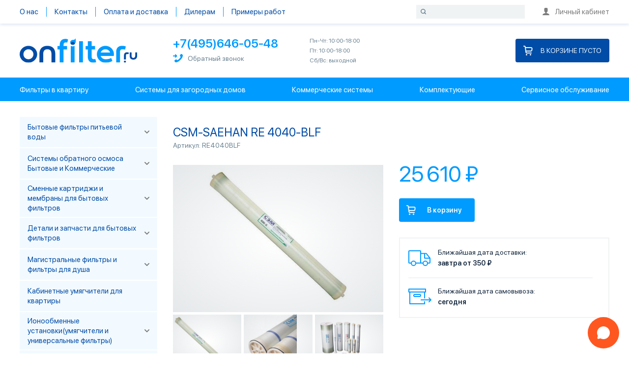

--- FILE ---
content_type: text/html; charset=utf-8
request_url: https://onfilter.ru/collection/promyshlennye-membrany-csm-saehan/product/membrana-obratnyy-osmos-csm-re-4040-blf
body_size: 14881
content:
<!doctype html>
<html lang="ru"><head><meta data-config="{&quot;product_id&quot;:16073763}" name="page-config" content="" /><meta data-config="{&quot;money_with_currency_format&quot;:{&quot;delimiter&quot;:&quot; &quot;,&quot;separator&quot;:&quot;,&quot;,&quot;format&quot;:&quot;%n %u&quot;,&quot;unit&quot;:&quot;₽&quot;,&quot;show_price_without_cents&quot;:1},&quot;currency_code&quot;:&quot;RUR&quot;,&quot;currency_iso_code&quot;:&quot;RUB&quot;,&quot;default_currency&quot;:{&quot;title&quot;:&quot;Российский рубль&quot;,&quot;code&quot;:&quot;RUR&quot;,&quot;rate&quot;:1.0,&quot;format_string&quot;:&quot;%n %u&quot;,&quot;unit&quot;:&quot;₽&quot;,&quot;price_separator&quot;:&quot;,&quot;,&quot;is_default&quot;:true,&quot;price_delimiter&quot;:&quot;&quot;,&quot;show_price_with_delimiter&quot;:true,&quot;show_price_without_cents&quot;:true},&quot;facebook&quot;:{&quot;pixelActive&quot;:true,&quot;currency_code&quot;:&quot;RUB&quot;,&quot;use_variants&quot;:false},&quot;vk&quot;:{&quot;pixel_active&quot;:true,&quot;price_list_id&quot;:&quot;4131&quot;},&quot;new_ya_metrika&quot;:true,&quot;ecommerce_data_container&quot;:&quot;dataLayer&quot;,&quot;common_js_version&quot;:&quot;v2&quot;,&quot;vue_ui_version&quot;:null,&quot;feedback_captcha_enabled&quot;:null,&quot;account_id&quot;:879,&quot;hide_items_out_of_stock&quot;:false,&quot;forbid_order_over_existing&quot;:false,&quot;minimum_items_price&quot;:null,&quot;enable_comparison&quot;:true,&quot;locale&quot;:&quot;ru&quot;,&quot;client_group&quot;:null,&quot;consent_to_personal_data&quot;:{&quot;active&quot;:false,&quot;obligatory&quot;:true,&quot;description&quot;:&quot;Настоящим подтверждаю, что я ознакомлен и согласен с условиями \u003ca href=&#39;/page/oferta&#39; target=&#39;blank&#39;\u003eоферты и политики конфиденциальности\u003c/a\u003e.&quot;},&quot;recaptcha_key&quot;:&quot;6LfXhUEmAAAAAOGNQm5_a2Ach-HWlFKD3Sq7vfFj&quot;,&quot;recaptcha_key_v3&quot;:&quot;6LcZi0EmAAAAAPNov8uGBKSHCvBArp9oO15qAhXa&quot;,&quot;yandex_captcha_key&quot;:&quot;ysc1_ec1ApqrRlTZTXotpTnO8PmXe2ISPHxsd9MO3y0rye822b9d2&quot;,&quot;checkout_float_order_content_block&quot;:false,&quot;available_products_characteristics_ids&quot;:null,&quot;sber_id_app_id&quot;:&quot;5b5a3c11-72e5-4871-8649-4cdbab3ba9a4&quot;,&quot;theme_generation&quot;:2,&quot;quick_checkout_captcha_enabled&quot;:false,&quot;max_order_lines_count&quot;:500,&quot;sber_bnpl_min_amount&quot;:1000,&quot;sber_bnpl_max_amount&quot;:150000,&quot;counter_settings&quot;:{&quot;data_layer_name&quot;:&quot;dataLayer&quot;,&quot;new_counters_setup&quot;:false,&quot;add_to_cart_event&quot;:true,&quot;remove_from_cart_event&quot;:true,&quot;add_to_wishlist_event&quot;:true},&quot;site_setting&quot;:{&quot;show_cart_button&quot;:true,&quot;show_service_button&quot;:false,&quot;show_marketplace_button&quot;:false,&quot;show_quick_checkout_button&quot;:false},&quot;warehouses&quot;:[{&quot;id&quot;:4107618,&quot;title&quot;:&quot;Основной-ШП22&quot;,&quot;array_index&quot;:0},{&quot;id&quot;:4108610,&quot;title&quot;:&quot;Озон-ИП&quot;,&quot;array_index&quot;:2},{&quot;id&quot;:4107619,&quot;title&quot;:&quot;realFBS&quot;,&quot;array_index&quot;:1}],&quot;captcha_type&quot;:&quot;google&quot;,&quot;human_readable_urls&quot;:false}" name="shop-config" content="" /><meta name='js-evnvironment' content='production' /><meta name='default-locale' content='ru' /><meta name='insales-redefined-api-methods' content="[]" /><script type="text/javascript" src="https://static.insales-cdn.com/assets/common-js/common.v2.25.28.js"></script><script type="text/javascript" src="https://static.insales-cdn.com/assets/static-versioned/v3.72/static/libs/lodash/4.17.21/lodash.min.js"></script>
<!--InsalesCounter -->
<script type="text/javascript">
(function() {
  if (typeof window.__insalesCounterId !== 'undefined') {
    return;
  }

  try {
    Object.defineProperty(window, '__insalesCounterId', {
      value: 879,
      writable: true,
      configurable: true
    });
  } catch (e) {
    console.error('InsalesCounter: Failed to define property, using fallback:', e);
    window.__insalesCounterId = 879;
  }

  if (typeof window.__insalesCounterId === 'undefined') {
    console.error('InsalesCounter: Failed to set counter ID');
    return;
  }

  let script = document.createElement('script');
  script.async = true;
  script.src = '/javascripts/insales_counter.js?7';
  let firstScript = document.getElementsByTagName('script')[0];
  firstScript.parentNode.insertBefore(script, firstScript);
})();
</script>
<!-- /InsalesCounter -->
<meta charset="utf-8"><meta http-equiv="X-UA-Compatible" content="IE=edge,chrome=1"><meta name="viewport" content="width=device-width, initial-scale=1, maximum-scale=1"><title>Купить мембрану обратного осмоса CSM RE-4040 BLF</title><meta name="description" content="Мембрана обратного осмоса CSM RE-4040 BLF очищает воду и удаляет все органические загрязнения, а также растворенные в воде посторонние жидкости."><meta name="keywords" content="Купить мембрану обратного осмоса CSM RE-4040 BLF"><meta property="og:type" content="website"><meta property="og:title" content="Купить мембрану обратного осмоса CSM RE-4040 BLF"><meta property="og:description" content="Мембрана обратного осмоса CSM RE-4040 BLF очищает воду и удаляет все органические загрязнения, а также растворенные в воде посторонние жидкости."><meta property="og:image" content="https://static.insales-cdn.com/assets/1/5876/1857268/1731345458/logo.png"><link href="https://static.insales-cdn.com/assets/1/5876/1857268/1731345458/favicon.ico" rel="icon " type="image/x-icon" sizes="32x32"><link href="https://static.insales-cdn.com/assets/1/5876/1857268/1731345458/theme.css" rel="stylesheet">    <link href="https://static.insales-cdn.com/assets/1/5876/1857268/1731345458/theme_1.css" rel="stylesheet">  <link href="https://static.insales-cdn.com/assets/1/5876/1857268/1731345458/jquery.fancybox-1.3.4.css" rel="stylesheet"><meta name="theme-color" content="#009bff"><meta name="format-detection" content="telephone=no"><meta name="cmsmagazine" content="325a8bc2477444d381d10a2ed1775a4d">  <meta name="yandex-verification" content="4dac544a3bb886ce" /><meta name='product-id' content='16073763' />
</head><body>
<!-- Yandex.Metrika counter -->
<script type="text/javascript" >
   (function(m,e,t,r,i,k,a){m[i]=m[i]||function(){(m[i].a=m[i].a||[]).push(arguments)};
   m[i].l=1*new Date();k=e.createElement(t),a=e.getElementsByTagName(t)[0],k.async=1,k.src=r,a.parentNode.insertBefore(k,a)})
   (window, document, "script", "https://mc.yandex.ru/metrika/tag.js", "ym");

   ym(185908, "init", {
        webvisor:true,
        ecommerce:dataLayer,
        clickmap:true,
        trackLinks:true,
        accurateTrackBounce:true
   });
</script>
<script type="text/javascript">
  window.dataLayer = window.dataLayer || [];
  window.dataLayer.push({"ecommerce":{"currencyCode":"USD","detail":{"products":[{"id":16073763,"name":"CSM-SAEHAN RE 4040-BLF","category":"Фильтры для очистки воды/Промышленные обратноосмотические системы/Промышленные мембраны","price":232.82}]}}});
</script>
<noscript><div><img src="https://mc.yandex.ru/watch/185908" style="position:absolute; left:-9999px;" alt="" /></div></noscript>
<!-- /Yandex.Metrika counter -->
<header><section id="section-bar" class="section-bar"><div class="container-fluid"><div class="row align-items-center"><div class="col"><div class="menu"><div class="row no-gutters"><a href="/page/O-kompanii" class="menu-item col-auto">О нас</a><a href="/page/kontakty" class="menu-item col-auto">Контакты</a><a href="/page/Доставка-и-оплата" class="menu-item col-auto">Оплата и доставка</a><a href="/page/dealers" class="menu-item col-auto">Дилерам</a><a href="/page/projects" class="menu-item col-auto">Примеры работ</a></div></div></div><div class="col-auto"><form action="/search" class="header-search"><svg width="11" height="11" viewBox="0 0 14 14" fill="none" xmlns="http://www.w3.org/2000/svg"><path d="M6.28013 11.5603C9.19626 11.5603 11.5603 9.19626 11.5603 6.28013C11.5603 3.36399 9.19626 1 6.28013 1C3.36399 1 1 3.36399 1 6.28013C1 9.19626 3.36399 11.5603 6.28013 11.5603Z" stroke="currentColor" stroke-width="2"/><path d="M10.1199 10.12L12.9999 13.0001" stroke="currentColor" stroke-width="2" stroke-linecap="round"/></svg><input type="search" name="q" required placeholder=""></form></div><div class="col-auto"><a href="/client_account/login" class="header-account"><svg width="14" height="15" viewBox="0 0 14 15" xmlns="http://www.w3.org/2000/svg"><path d="M14 15C13.753 12.8919 12.1222 11.4252 9.24797 10.9537C8.04823 10.7569 7.97164 9.43822 9.01923 8.75074C10.3069 7.9057 10.5165 7.00968 10.5165 3.46154C10.5165 0.638193 9.94208 0 7 0C4.05792 0 3.48351 0.638193 3.48351 3.46154C3.48351 4.45025 3.49459 4.92849 3.54665 5.50753C3.69137 7.117 4.12822 8.19125 4.98077 8.75074C6.04564 9.44956 6.0388 10.7426 4.75203 10.9537C1.87775 11.4252 0.247021 12.8919 0 15H14Z" fill="currentColor"/></svg>Личный кабинет</a></div></div></div></section><section id="section-header" class="section-header"><div class="header"><div class="container-fluid"><div class="row no-gutters align-items-center"><div class="col-auto"><div class="logo"><a href="/" class="logo-link"><img src="https://static.insales-cdn.com/assets/1/5876/1857268/1731345458/logo.svg" alt="Фильтры для воды Onfilter.ru" class="img-fluid"></a></div></div><div class="col"><div class="row no-gutters align-items-center"><div class="col-auto"><div class="contacts-item contacts-phone"><div class="contacts-phone-number"><a href="tel:+74956460548" class=rrr>+7(495)646-05-48</a></div><div class="contacts-phone-callback"><button class="js-callback"><svg width="20" height="17" viewBox="0 0 20 17" xmlns="http://www.w3.org/2000/svg"><path d="M5 6.5L7.5 4M7.5 4L5 1.5M7.5 4L1 4.00001" stroke="#009bff" stroke-width="2" stroke-linecap="round" stroke-linejoin="round"/><path d="M12.8083 9.80658C11.1258 11.4876 9.17658 13.0965 8.40603 12.3261C7.30387 11.2241 6.62365 10.2635 4.19188 12.2177C1.76118 14.1708 3.62858 15.4735 4.69673 16.5404C5.92962 17.7731 10.5253 16.6063 15.0679 12.0657C19.6094 7.52407 20.7732 2.92929 19.5392 1.69665C18.4711 0.627655 17.1744 -1.23831 15.2209 1.19191C13.2664 3.62212 14.2261 4.3022 15.3304 5.4052C16.0978 6.1756 14.4897 8.12445 12.8083 9.80658Z" fill="#009bff"/></svg>Обратный звонок</button></div></div></div><div class="col-auto"><div class="contacts-item contacts-worktime"><p>Пн-Чт: 10:00-18:00<br />Пт: 10:00-18:00<br />Сб/Вс: выходной</p></div></div></div></div><div class="col-auto"><div class="header-cart"><a href="/cart_items" class="header-cart-button"><svg width="19" height="20" viewBox="0 0 19 20" xmlns="http://www.w3.org/2000/svg"><path d="M1 0C0.447715 0 0 0.447715 0 1C0 1.55228 0.447715 2 1 2V0ZM16 16C16.5523 16 17 15.5523 17 15C17 14.4477 16.5523 14 16 14V16ZM5.26768 13.2655L4.27652 13.3982L5.26768 13.2655ZM17.6739 6.28284L16.6839 6.14142L17.6739 6.28284ZM3.99997 5H15.694V3H3.99997V5ZM16.6839 6.14142L16.2553 9.14142L18.2352 9.42427L18.6638 6.42426L16.6839 6.14142ZM15.2654 10H4.99997V12H15.2654V10ZM7.24998 16H16V14H7.24998V16ZM1.875 0H1V2H1.875V0ZM2.86615 2.86726L4.27652 13.3982L6.25883 13.1327L4.84845 2.60178L2.86615 2.86726ZM7.24998 14C6.749 14 6.32533 13.6293 6.25883 13.1327L4.27652 13.3982C4.47603 14.8879 5.74703 16 7.24998 16V14ZM1.875 2C2.37598 2 2.79965 2.37071 2.86615 2.86726L4.84845 2.60178C4.64895 1.11213 3.37794 0 1.875 0V2ZM16.2553 9.14142C16.185 9.63407 15.763 10 15.2654 10V12C16.7583 12 18.0241 10.9022 18.2352 9.42427L16.2553 9.14142ZM15.694 5C16.3025 5 16.77 5.53899 16.6839 6.14142L18.6638 6.42426C18.922 4.61696 17.5196 3 15.694 3V5Z" fill="currentColor"/><path d="M16 18.5C16 19.3284 15.3284 20 14.5 20C13.6716 20 13 19.3284 13 18.5C13 17.6716 13.6716 17 14.5 17C15.3284 17 16 17.6716 16 18.5Z" fill="currentColor"/><path d="M8 18.5C8 19.3284 7.32843 20 6.5 20C5.67157 20 5 19.3284 5 18.5C5 17.6716 5.67157 17 6.5 17C7.32843 17 8 17.6716 8 18.5Z" fill="currentColor"/></svg><span class="js-header-cart-counter">В корзине пусто</span></a></div></div></div></div></div></section><section id="section-menu" class="section-menu"><div class="menu"><div class="container-fluid"><div class="row justify-content-between"><a href="/page/filtry-dlya-kvartiry" class="menu-item col-auto">Фильтры в квартиру</a><a href="/page/dlya-kottedzhey-i-taunhausov" class="menu-item col-auto">Системы для загородных домов</a><a href="/collection/Promyshlennye-sistemy" class="menu-item col-auto">Коммерческие системы</a><a href="/collection/zapchasti-k-bytovym-filtram" class="menu-item col-auto">Комплектующие</a><a href="/page/service" class="menu-item col-auto">Сервисное обслуживание</a></div></div></div></section></header><div class="container-fluid">
			<div class="row no-gutters">
				<div class="col">
					<main id="main" class="main"><section id="section-product" class="section-product" itemscope itemtype="http://schema.org/Product"><div class="product-title"><h1 class="section-title" itemprop="name">CSM-SAEHAN RE 4040-BLF</h1><div class="product-sku prosales_sku">Артикул: <span class="js-product-sku" itemprop="sku">RE4040BLF</span></div></div><div class="row row-double"><div class="col-6"><div class="product-image"><span class="product-thumb"><div class="photo">    <img src="https://static.insales-cdn.com/r/MMwViXANFNw/rs:fit:430:430:1/plain/images/products/1/1393/203908465/large_4040.jpg@jpg" alt=""></div><div class="photo_preview">  <a class="current" rel="" data-img="https://static.insales-cdn.com/images/products/1/1393/203908465/large_4040.jpg" href="https://static.insales-cdn.com/images/products/1/1393/203908465/4040.jpg" title="CSM-SAEHAN RE 4040-BLF"><img src="https://static.insales-cdn.com/images/products/1/1393/203908465/medium_4040.jpg" alt=""></a><a  data-img="https://static.insales-cdn.com/images/products/1/1429/203908501/large_мембраны_CSM_1.jpg" href="https://static.insales-cdn.com/images/products/1/1429/203908501/мембраны_CSM_1.jpg" title="CSM-SAEHAN RE 4040-BLF"><img src="https://static.insales-cdn.com/images/products/1/1429/203908501/medium_мембраны_CSM_1.jpg" alt=""></a><a  data-img="https://static.insales-cdn.com/images/products/1/1446/203908518/large_мембраны_CSM.jpg" href="https://static.insales-cdn.com/images/products/1/1446/203908518/мембраны_CSM.jpg" title="CSM-SAEHAN RE 4040-BLF"><img src="https://static.insales-cdn.com/images/products/1/1446/203908518/medium_мембраны_CSM.jpg" alt=""></a><div class="clear"></div></div><script>  $(".photo_preview").on("click", "a", function () {   $(this).addClass("current").siblings().removeClass("current");   $(".product-image .photo img").attr("src", $(this).prop("href"));   return false;});</script></span></div>          <div>                                                                                                                                                                                                     </div></div><div class="col-6"><div class="product-data"><form action="/cart_items"  method="post" id="form_buy">                  <meta itemprop="image" content="https://static.insales-cdn.com/images/products/1/1393/203908465/4040.jpg"><div itemprop="offers" itemscope itemtype="http://schema.org/Offer"><meta itemprop="price" content="25610.0"><meta itemprop="priceCurrency" content="RUB"><link itemprop="availability" href="http://schema.org/InStock"></div><div class="product-prices">25 610 ₽</div><div class="product-form"><input type="hidden" name="variant_id" value="24922387">                                            <input type="hidden" class="test" value="24922387"/>                       <div style=" position: relative;" class="submit_bg sb_true ">              <img src="https://static.insales-cdn.com/assets/1/5876/1857268/1731345458/Cart.png"/>                                                                <input type="submit" class="add_button btn_buy button_byu_js"  onmousedown="try { rrApi.addToBasket(16073763) } catch(e) {}" value="В корзину"/>                                                                      </div></div><div class="product-delivery">                                               <div class="dostavka">                                          <svg width="48" height="44" viewBox="0 0 48 44" fill="none" xmlns="http://www.w3.org/2000/svg">              <rect width="48" height="44" fill="white"/>              <path d="M33 13.5H36.0154C36.3214 13.5 36.6106 13.6401 36.8003 13.8804L43.7849 22.7275C43.9242 22.904 44 23.1223 44 23.3472V32C44 32.5523 43.5523 33 43 33H40M33 13.5V23H43M33 13.5H25M16 33H25M5 33H2C1.44772 33 1 32.5523 1 32V9C1 8.44772 1.44772 8 2 8H24C24.5523 8 25 8.44772 25 9V33M29.5 33H25" stroke="#009BFF" stroke-width="2" stroke-linecap="round" stroke-linejoin="round"/>              <circle cx="10.5" cy="33.5" r="4.5" stroke="#009BFF" stroke-width="2"/>              <circle cx="34.5" cy="33.5" r="4.5" stroke="#009BFF" stroke-width="2"/>              </svg><!--<br><br> <font color="red"><strong>В связи с загруженностью курьерской службы сроки доставки увеличены. Ниже указан срок доставки в обычном режиме.</strong></font><br>-->Ближайшая дата доставки:<br/>                                          <b>завтра от 350 ₽</b>                                      </div>                                      <div class="samovivoz">                                          <svg width="48" height="44" viewBox="0 0 48 44" fill="none" xmlns="http://www.w3.org/2000/svg">              <rect width="48" height="44" fill="white"/>              <path d="M42 33L46 29M46 29L42 25M46 29H26" stroke="#009BFF" stroke-width="2" stroke-linecap="round" stroke-linejoin="round"/>              <path d="M1 7V6C0.447715 6 0 6.44772 0 7H1ZM35 7H36C36 6.44772 35.5523 6 35 6V7ZM35 13V14C35.5523 14 36 13.5523 36 13H35ZM1 13H0C0 13.5523 0.447715 14 1 14L1 13ZM3 13V12C2.44772 12 2 12.4477 2 13H3ZM33 13H34C34 12.4477 33.5523 12 33 12V13ZM33 37V38C33.5523 38 34 37.5523 34 37H33ZM3 37H2C2 37.5523 2.44772 38 3 38V37ZM1 8H35V6H1V8ZM34 7V13H36V7H34ZM35 12H1V14H35V12ZM2 13V7H0V13H2ZM3 14H33V12H3V14ZM33 36H3V38H33V36ZM4 37V13H2V37H4ZM32 13V26H34V13H32ZM32 32V37H34V32H32Z" fill="#009BFF"/>              <path d="M11 20C11 18.8954 11.8954 18 13 18H23C24.1046 18 25 18.8954 25 20V20C25 21.1046 24.1046 22 23 22H13C11.8954 22 11 21.1046 11 20V20Z" stroke="#009BFF" stroke-width="2" stroke-linecap="round" stroke-linejoin="round"/>              </svg>              Ближайшая дата самовывоза:<br/><b>сегодня</b>                                                                                </div>           </div></form>              <script type="text/javascript"> $('.button_byu_js').click(function(){    $('.input_choice_prod:checked').each(function(){  var var_id = $(this).val();       console.log('var_id' + var_id);  $.ajax({  url: '/cart_items.json',  type: 'post',  data: '_method=put&cart[quantity]['+var_id+']=1'  });      console.log('var_id' + var_id); });}); </script> </div></div></div>  </section><section id="section-product-descr" style="width:888px" class="section-product-descr">  <div class=" tabs" style="font-size:14px; position:relative; margin-bottom: 38px; margin-left:0;">    <div class="">         <nav>           <ul>             <li class="active"><a href="#" data-id="one"><div class="curent"><div class="inner"></div></div>Описание</a></li>             <li><a href="#" data-id="two"><div class="curent"><div class="inner"></div></div>Размеры и вес</a></li>                          </ul>          </nav>              <div id="one" class="tab productcontain" style="height:auto;">          <div class="content">             <p>Произво-ность<strong> 2500 GPD</strong></p><p class="wb-stl-normal">Селективность&nbsp;&nbsp;<strong>99.2</strong></p><p class="wb-stl-normal">Площадь фильтрации <strong>85&nbsp;</strong><strong>ft2</strong></p><p class="wb-stl-normal">Габариты &ndash;<span>&nbsp;</span><strong>102х1016 мм</strong></p><p class="wb-stl-normal">Стандарт &ndash;<span>&nbsp;</span><strong>4"</strong></p>              <br>             <div><strong><span style="color: #333333;">Описание и применение обратноосмотической мембраны Saehan RE 4040-BLF:</span></strong></div><p><span style="color: #333333;">Обратноосмотическая мембрана Saehan RE 4040-BLF обладают высокой, по сравнению с аналогами, производительностью, которая достигается за счет увеличения площади фильтрации. Также мембрана Saehan RE 4040-BLF обладает высокой устойчивостью к загрязнению, воздействию к химическим средам и модифицирована под различные нужды. Благодаря большому спектру мембран CSM, можно настроить фильтр для фильтрации слегка соленой, морской воды, сохранения своих свойств после химического восстановления.</span></p><p><span style="color: #333333;">Результатом фильтрации воды мембраной Saehan RE 4040-BLF становится полное удаление:</span></p><ul><li><span style="color: #333333;">металлических примесей</span></li><li><span style="color: #333333;">химических соединений в воде</span></li><li><span style="color: #333333;">вирусов и бактерий</span></li><li><span style="color: #333333;">механических взвесей микроскопических размеров</span></li><li><span style="color: #333333;">солей жесткости и других загрязнителей</span></li></ul><div><span style="color: #333333;">Преимущество обратноосмотической мембраны Saehan RE 4040-BLF:</span></div><ul><li><span style="color: #333333;">Высокая производительность и селективность</span></li><li><span style="color: #333333;">Модернизация под определенные характеристики воды</span></li><li><span style="color: #333333;">Устойчива к биозагрязнению и широкому диапазону кислотности pH</span></li><li><span style="color: #333333;">Экономичны в использовании</span></li><li><span style="color: #333333;">Хорошо работает даже при низком давлении</span></li></ul><p>&nbsp;</p><p><br /><br /></p>          </div>                  </div>        <div id="two" class="tab ">          <div class="content">   <table><tbody><tr class="odd"><td><span style="color: #333333;">Производительность</span></td><td><span style="color: #333333;">2500 GPD, 9500 л/сут</span></td></tr><tr><td><span style="color: #333333;">Диаметр</span></td><td><span style="color: #333333;">19.1 мм.</span></td></tr><tr class="odd"><td><span style="color: #333333;">Габариты</span></td><td><span style="color: #333333;">102х1016 мм.</span></td></tr><tr><td><span style="color: #333333;">Стандарт</span></td><td><span style="color: #333333;">4"</span></td></tr><tr class="odd"><td><span style="color: #333333;">Площадь фильтр. поверхности</span></td><td><span style="color: #333333;">7.9 кв. мм</span></td></tr><tr><td><span style="color: #333333;">Селективность</span></td><td><span style="color: #333333;">99.2%</span></td></tr><tr class="odd"><td><span style="color: #333333;">Вес</span></td><td><span style="color: #333333;">2 кг.</span></td></tr><tr><td><span style="color: #333333;">Рабочее давление</span></td><td><span style="color: #333333;">4.14 МПа</span></td></tr><tr class="odd"><td><span style="color: #333333;">Максимальная температура</span></td><td><span style="color: #333333;">45 &deg; C</span></td></tr><tr><td><span style="color: #333333;">Гарантийный срок</span></td><td><span style="color: #333333;">12 месяцев</span></td></tr><tr class="odd"><td><span style="color: #333333;">Комплектация</span></td><td><span style="color: #333333;">Рулонная мембрана с FRP оболочкой (стекловолокно)</span></td></tr><tr><td><span style="color: #333333;">Максимальное давление</span></td><td><span style="color: #333333;">7 атм.</span></td></tr><tr class="odd"><td><span style="color: #333333;">Степень очистки, мкм</span></td><td><span style="color: #333333;">0.0001</span></td></tr><tr><td><span style="color: #333333;">Тип картриджа</span></td><td><span style="color: #333333;">Обратноосмотические мембраны</span></td></tr><tr class="odd"><td><span style="color: #333333;">Вид</span></td><td><span style="color: #333333;">для солоноватой воды</span></td></tr><tr><td><span style="color: #333333;">Тип мембраны</span></td><td><span style="color: #333333;">Тонкопленочный композит</span></td></tr><tr class="odd"><td><span style="color: #333333;">Материал мембраны</span></td><td><span style="color: #333333;">PA (Полиамид)</span></td></tr><tr><td><span style="color: #333333;">Заряд поверхности мембраны</span></td><td><span style="color: #333333;">Отрицательный</span></td></tr><tr class="odd"><td><span style="color: #333333;">Мутность</span></td><td><span style="color: #333333;">&lt;1 NTU</span></td></tr><tr><td><span style="color: #333333;">Концентрация хлора</span></td><td><span style="color: #333333;">&lt; 0.1 мг/л</span></td></tr><tr class="odd"><td><span style="color: #333333;">Рабочий pH</span></td><td><span style="color: #333333;">2.0&ndash;11.0</span></td></tr><tr><td><span style="color: #333333;">Значение CIP pH</span></td><td><span style="color: #333333;">1.0-13.0</span></td></tr><tr class="odd"><td><span style="color: #333333;">Температура окружающего воздуха</span></td><td><span style="color: #333333;">от + 7&deg; С до +32&deg; С</span></td></tr><tr><td><span style="color: #333333;">Максимально допустимое загрязнение SDI</span></td><td><span style="color: #333333;">5.0</span></td></tr><tr class="odd"><td><span style="color: #333333;">Максимальный поток исходной воды</span></td><td><span style="color: #333333;">4.09 м3/час</span></td></tr></tbody></table>          </div>        </div>         <div id="three" class="tab ">          <div class="content">              </div>       </div>                   </div>       </div><style type="text/css">  .tabs .tab {        border: 2px solid #CCEBFF;    border-bottom-left-radius: 0px;    border-bottom-right-radius: 0px;    display: none;    padding: 34px 32px;    /*height: 275px;*/}.tabs #one {    display: block;}.tabs > div > nav > ul > li {    display: inline-block;    margin: 4px 0 0 0;}.tabs > div > nav > ul > li a:hover {    background: #CCEBFF;  color:#12253C;}.tabs > div > nav > ul > li a {      background: #f5f5f5;    font-size: 13px;    text-align:center;    line-height: 38px;    display: inline-block;    width: 153px;    height: 38px;    border-radius: 0 0 0 0;     cursor: pointer;     color: #000;    text-decoration: none;    font-weight: 600;  }.tabs > div > nav > ul > li.active a {    background: #CCEBFF;    cursor: text;    color: #12253C;  border-top-left-radius: 0px;    border-top-right-radius: 0px;}.tabs > div > nav > ul > li.active  {}</style><script type="text/javascript">(function() {  $(function() {    var tabs;    tabs = $('.tabs');    return tabs.on('click', 'nav a', function(e) {      e.preventDefault();      tabs.find('nav li').removeClass('active');      $(this).parent().addClass('active');      tabs.find('.tab').hide();      return tabs.find("#" + ($(this).data("id"))).show();    });  });}).call(this);</script></section><section id="section-products" class="section-products"><div class="products"><div class="row row-double"></div></div></section><!--<section id="section-products" class="section-products"><div class="products"><div class="row row-double"></div></div></section>--></main>
				</div>
				<div class="col-auto order-first"><aside><div class="sidebar"><section id="section-collections-menu" class="section-collections-menu"><div class="collections-menu"><div class="collections-menu-item collections-menu-item-3158052"><div class="row no-gutters align-items-stretch"><button class="collections-menu-toggle js-collections-menu-subcollections-toggle col-auto d-flex align-items-center order-last" data-target-id="3158052"><svg width="10" height="6" viewBox="0 0 10 6" fill="none" xmlns="http://www.w3.org/2000/svg"><path d="M1 5L5 1L9 5" stroke="currentColor" stroke-width="2" stroke-linecap="round" stroke-linejoin="round"/></svg></button><a href="/collection/filtry-pitievoy-vody" class="collections-menu-link col d-flex align-items-center"><span>Бытовые фильтры питьевой воды</span></a></div></div><div class="collections-menu-subcollections collections-menu-subcollections-3158052"><div class="collections-menu-item"><div class="row no-gutters align-items-stretch"><a href="/collection/Flow-Filters" class="collections-menu-link col d-flex align-items-center"><span>Проточные фильтры для воды</span></a></div></div><div class="collections-menu-item"><div class="row no-gutters align-items-stretch"><a href="/collection/ultrafiltratsionnye-sistemy" class="collections-menu-link col d-flex align-items-center"><span>Ультрафильтрационные системы</span></a></div></div></div><div class="collections-menu-item collections-menu-item-5673"><div class="row no-gutters align-items-stretch"><button class="collections-menu-toggle js-collections-menu-subcollections-toggle col-auto d-flex align-items-center order-last" data-target-id="5673"><svg width="10" height="6" viewBox="0 0 10 6" fill="none" xmlns="http://www.w3.org/2000/svg"><path d="M1 5L5 1L9 5" stroke="currentColor" stroke-width="2" stroke-linecap="round" stroke-linejoin="round"/></svg></button><a href="/collection/Revers-Osmos" class="collections-menu-link col d-flex align-items-center"><span>Системы обратного осмоса Бытовые и Коммерческие</span></a></div></div><div class="collections-menu-subcollections collections-menu-subcollections-5673"><div class="collections-menu-item"><div class="row no-gutters align-items-stretch"><a href="/collection/traditsionnye-klassicheskie-sistemy" class="collections-menu-link col d-flex align-items-center"><span>Традиционные-Классические системы</span></a></div></div><div class="collections-menu-item"><div class="row no-gutters align-items-stretch"><a href="/collection/kompaktnye-zakrytye-sistemy" class="collections-menu-link col d-flex align-items-center"><span>Компактные-Закрытые системы</span></a></div></div><div class="collections-menu-item"><div class="row no-gutters align-items-stretch"><a href="/collection/pryamotochnye-bez-nakopitelnogo-baka" class="collections-menu-link col d-flex align-items-center"><span>Прямоточные (Без накопительного бака)</span></a></div></div><div class="collections-menu-item"><div class="row no-gutters align-items-stretch"><a href="/collection/premium" class="collections-menu-link col d-flex align-items-center"><span>Premium</span></a></div></div><div class="collections-menu-item"><div class="row no-gutters align-items-stretch"><a href="/collection/sistemy-povyshennoy-proizvoditelnosti-2" class="collections-menu-link col d-flex align-items-center"><span>Системы повышенной производительности - Коммерческие</span></a></div></div></div><div class="collections-menu-item collections-menu-item-7678150"><div class="row no-gutters align-items-stretch"><button class="collections-menu-toggle js-collections-menu-subcollections-toggle col-auto d-flex align-items-center order-last" data-target-id="7678150"><svg width="10" height="6" viewBox="0 0 10 6" fill="none" xmlns="http://www.w3.org/2000/svg"><path d="M1 5L5 1L9 5" stroke="currentColor" stroke-width="2" stroke-linecap="round" stroke-linejoin="round"/></svg></button><a href="/collection/home-cartridges-membranes" class="collections-menu-link col d-flex align-items-center"><span>Сменные картриджи и мембраны для бытовых фильтров</span></a></div></div><div class="collections-menu-subcollections collections-menu-subcollections-7678150"><div class="collections-menu-item"><div class="row no-gutters align-items-stretch"><a href="/collection/set-cartridges" class="collections-menu-link col d-flex align-items-center"><span>Наборы картриджей</span></a></div></div><div class="collections-menu-item"><div class="row no-gutters align-items-stretch"><a href="/collection/cartridge-aquapro" class="collections-menu-link col d-flex align-items-center"><span>Картриджи для AquaPro</span></a></div></div><div class="collections-menu-item"><div class="row no-gutters align-items-stretch"><a href="/collection/cartridge-puricom" class="collections-menu-link col d-flex align-items-center"><span>Картриджи для Puricom</span></a></div></div><div class="collections-menu-item"><div class="row no-gutters align-items-stretch"><a href="/collection/cartridge-raifil" class="collections-menu-link col d-flex align-items-center"><span>Картриджи для Raifil</span></a></div></div><div class="collections-menu-item"><div class="row no-gutters align-items-stretch"><a href="/collection/membrane" class="collections-menu-link col d-flex align-items-center"><span>Мембраны</span></a></div></div><div class="collections-menu-item"><div class="row no-gutters align-items-stretch"><a href="/collection/cartridges-mechanical-cleaning" class="collections-menu-link col d-flex align-items-center"><span>Картриджи механической очистки</span></a></div></div><div class="collections-menu-item"><div class="row no-gutters align-items-stretch"><a href="/collection/carbon-cartridges" class="collections-menu-link col d-flex align-items-center"><span>Картриджи угольные</span></a></div></div><div class="collections-menu-item"><div class="row no-gutters align-items-stretch"><a href="/collection/postfiltry-kartridzh-tonkoy-ochistki" class="collections-menu-link col d-flex align-items-center"><span>Постфильтры (картридж тонкой очистки)</span></a></div></div><div class="collections-menu-item"><div class="row no-gutters align-items-stretch"><a href="/collection/special-cartridges" class="collections-menu-link col d-flex align-items-center"><span>Специальные картриджи</span></a></div></div></div><div class="collections-menu-item collections-menu-item-7781576"><div class="row no-gutters align-items-stretch"><button class="collections-menu-toggle js-collections-menu-subcollections-toggle col-auto d-flex align-items-center order-last" data-target-id="7781576"><svg width="10" height="6" viewBox="0 0 10 6" fill="none" xmlns="http://www.w3.org/2000/svg"><path d="M1 5L5 1L9 5" stroke="currentColor" stroke-width="2" stroke-linecap="round" stroke-linejoin="round"/></svg></button><a href="/collection/zapchasti-k-bytovym-filtram" class="collections-menu-link col d-flex align-items-center"><span>Детали и запчасти  для бытовых фильтров</span></a></div></div><div class="collections-menu-subcollections collections-menu-subcollections-7781576"><div class="collections-menu-item"><div class="row no-gutters align-items-stretch"><a href="/collection/klapany" class="collections-menu-link col d-flex align-items-center"><span>Клапаны и Ограничители потока</span></a></div></div><div class="collections-menu-item"><div class="row no-gutters align-items-stretch"><a href="/collection/home-bustr-pump" class="collections-menu-link col d-flex align-items-center"><span>Насосы повышения давления, Датчики</span></a></div></div><div class="collections-menu-item"><div class="row no-gutters align-items-stretch"><a href="/collection/home-tank" class="collections-menu-link col d-flex align-items-center"><span>Накопительные баки и детали к ним</span></a></div></div><div class="collections-menu-item"><div class="row no-gutters align-items-stretch"><a href="/collection/home-connector" class="collections-menu-link col d-flex align-items-center"><span>Соединители, переходники, клипы</span></a></div></div><div class="collections-menu-item"><div class="row no-gutters align-items-stretch"><a href="/collection/korpusa-filtrov-2" class="collections-menu-link col d-flex align-items-center"><span>Корпуса фильтров и ключи</span></a></div></div><div class="collections-menu-item"><div class="row no-gutters align-items-stretch"><a href="/collection/krany-chistoy-vody-2" class="collections-menu-link col d-flex align-items-center"><span>Краны чистой воды</span></a></div></div><div class="collections-menu-item"><div class="row no-gutters align-items-stretch"><a href="/collection/Fittingi" class="collections-menu-link col d-flex align-items-center"><span>Фиттинги коннекторы переходники</span></a></div></div><div class="collections-menu-item"><div class="row no-gutters align-items-stretch"><a href="/collection/upravlyayuschie-bloki-i-izmeritelnye-pribory" class="collections-menu-link col d-flex align-items-center"><span>Управляющие блоки и измерительные приборы</span></a></div></div></div><div class="collections-menu-item collections-menu-item-3158142"><div class="row no-gutters align-items-stretch"><button class="collections-menu-toggle js-collections-menu-subcollections-toggle col-auto d-flex align-items-center order-last" data-target-id="3158142"><svg width="10" height="6" viewBox="0 0 10 6" fill="none" xmlns="http://www.w3.org/2000/svg"><path d="M1 5L5 1L9 5" stroke="currentColor" stroke-width="2" stroke-linecap="round" stroke-linejoin="round"/></svg></button><a href="/collection/ochistka-vody-v-kvartire" class="collections-menu-link col d-flex align-items-center"><span>Магистральные фильтры и фильтры для душа</span></a></div></div><div class="collections-menu-subcollections collections-menu-subcollections-3158142"><div class="collections-menu-item"><div class="row no-gutters align-items-stretch"><a href="/collection/magistralnie-filtri" class="collections-menu-link col d-flex align-items-center"><span>Магистральные фильтры</span></a></div></div><div class="collections-menu-item"><div class="row no-gutters align-items-stretch"><a href="/collection/filtry-dlya-dusha" class="collections-menu-link col d-flex align-items-center"><span>Фильтры для душа и стиральных машин</span></a></div></div></div><div class="collections-menu-item collections-menu-item-45374"><div class="row no-gutters align-items-stretch"><a href="/collection/Umyagchiteli" class="collections-menu-link col d-flex align-items-center"><span>Кабинетные умягчители для квартиры</span></a></div></div><div class="collections-menu-item collections-menu-item-5602723"><div class="row no-gutters align-items-stretch"><button class="collections-menu-toggle js-collections-menu-subcollections-toggle col-auto d-flex align-items-center order-last" data-target-id="5602723"><svg width="10" height="6" viewBox="0 0 10 6" fill="none" xmlns="http://www.w3.org/2000/svg"><path d="M1 5L5 1L9 5" stroke="currentColor" stroke-width="2" stroke-linecap="round" stroke-linejoin="round"/></svg></button><a href="/collection/umyagchiteli-dlya-dachi-doma-i-kottedzha" class="collections-menu-link col d-flex align-items-center"><span>Ионообменные установки(умягчители и универсальные фильтры)</span></a></div></div><div class="collections-menu-subcollections collections-menu-subcollections-5602723"><div class="collections-menu-item"><div class="row no-gutters align-items-stretch"><a href="/collection/universalnye-filtry" class="collections-menu-link col d-flex align-items-center"><span>Готовые комплекты оборудования</span></a></div></div><div class="collections-menu-item"><div class="row no-gutters align-items-stretch"><a href="/collection/zasypka" class="collections-menu-link col d-flex align-items-center"><span>Фильтрующие материалы</span></a></div></div><div class="collections-menu-item"><div class="row no-gutters align-items-stretch"><a href="/collection/bloki-upravleniya" class="collections-menu-link col d-flex align-items-center"><span>Блоки Управления</span></a></div></div></div><div class="collections-menu-item collections-menu-item-7832030"><div class="row no-gutters align-items-stretch"><button class="collections-menu-toggle js-collections-menu-subcollections-toggle col-auto d-flex align-items-center order-last" data-target-id="7832030"><svg width="10" height="6" viewBox="0 0 10 6" fill="none" xmlns="http://www.w3.org/2000/svg"><path d="M1 5L5 1L9 5" stroke="currentColor" stroke-width="2" stroke-linecap="round" stroke-linejoin="round"/></svg></button><a href="/collection/obezzhelezivateli-dlya-doma-i-kottezha" class="collections-menu-link col d-flex align-items-center"><span>Обезжелезиватели  для дома и коттеджа</span></a></div></div><div class="collections-menu-subcollections collections-menu-subcollections-7832030"><div class="collections-menu-item"><div class="row no-gutters align-items-stretch"><a href="/collection/aeratsionnye-kolonny" class="collections-menu-link col d-flex align-items-center"><span>Аэрационные комплексы</span></a></div></div><div class="collections-menu-item"><div class="row no-gutters align-items-stretch"><a href="/collection/ustanovka-obezzhelezivaniya-osvetleniya" class="collections-menu-link col d-flex align-items-center"><span>Обезжелезиватели воды серии MF (МЖФ)</span></a></div></div></div><div class="collections-menu-item collections-menu-item-7263781"><div class="row no-gutters align-items-stretch"><button class="collections-menu-toggle js-collections-menu-subcollections-toggle col-auto d-flex align-items-center order-last" data-target-id="7263781"><svg width="10" height="6" viewBox="0 0 10 6" fill="none" xmlns="http://www.w3.org/2000/svg"><path d="M1 5L5 1L9 5" stroke="currentColor" stroke-width="2" stroke-linecap="round" stroke-linejoin="round"/></svg></button><a href="/collection/UF-Sterilizatory" class="collections-menu-link col d-flex align-items-center"><span>Установки УФ обеззараживания</span></a></div></div><div class="collections-menu-subcollections collections-menu-subcollections-7263781"><div class="collections-menu-item"><div class="row no-gutters align-items-stretch"><a href="/collection/uf-sterilizatory" class="collections-menu-link col d-flex align-items-center"><span>УФ-стерилизаторы</span></a></div></div><div class="collections-menu-item"><div class="row no-gutters align-items-stretch"><a href="/collection/UF-komplekt" class="collections-menu-link col d-flex align-items-center"><span>Комплектующие к УФ-стерилизаторам</span></a></div></div></div><div class="collections-menu-item collections-menu-item-7573921"><div class="row no-gutters align-items-stretch"><button class="collections-menu-toggle js-collections-menu-subcollections-toggle col-auto d-flex align-items-center order-last" data-target-id="7573921"><svg width="10" height="6" viewBox="0 0 10 6" fill="none" xmlns="http://www.w3.org/2000/svg"><path d="M1 5L5 1L9 5" stroke="currentColor" stroke-width="2" stroke-linecap="round" stroke-linejoin="round"/></svg></button><a href="/collection/dispenser-3" class="collections-menu-link col d-flex align-items-center"><span>Пурифайры и Диспенсеры</span></a></div></div><div class="collections-menu-subcollections collections-menu-subcollections-7573921"><div class="collections-menu-item"><div class="row no-gutters align-items-stretch"><a href="/collection/obratnoosmoticheskie-pufayery" class="collections-menu-link col d-flex align-items-center"><span>Обратноосмотические Пурифайеры</span></a></div></div><div class="collections-menu-item"><div class="row no-gutters align-items-stretch"><a href="/collection/ultrafiltratsionnye-purifayery" class="collections-menu-link col d-flex align-items-center"><span>Ультрафильтрационные  пурифайеры</span></a></div></div><div class="collections-menu-item"><div class="row no-gutters align-items-stretch"><a href="/collection/sorbtsionnye-purifayery" class="collections-menu-link col d-flex align-items-center"><span>Сорбционные Пурифайеры</span></a></div></div><div class="collections-menu-item"><div class="row no-gutters align-items-stretch"><a href="/collection/filter-dispenser" class="collections-menu-link col d-flex align-items-center"><span>Картриджи и мембраны для Пурифайров</span></a></div></div></div><div class="collections-menu-item collections-menu-item-110782"><div class="row no-gutters align-items-stretch"><button class="collections-menu-toggle js-collections-menu-subcollections-toggle col-auto d-flex align-items-center order-last" data-target-id="110782"><svg width="10" height="6" viewBox="0 0 10 6" fill="none" xmlns="http://www.w3.org/2000/svg"><path d="M1 5L5 1L9 5" stroke="currentColor" stroke-width="2" stroke-linecap="round" stroke-linejoin="round"/></svg></button><a href="/collection/kartr-membr" class="collections-menu-link col d-flex align-items-center"><span>Сменные фильтры (картриджи) для магистральных фильтров</span></a></div></div><div class="collections-menu-subcollections collections-menu-subcollections-110782"><div class="collections-menu-item"><div class="row no-gutters align-items-stretch"><a href="/collection/kartridzhi-mehanicheskoy-ochistki" class="collections-menu-link col d-flex align-items-center"><span>Картриджи механической очистки</span></a></div></div><div class="collections-menu-item"><div class="row no-gutters align-items-stretch"><a href="/collection/kartridzhi-ugolnye" class="collections-menu-link col d-flex align-items-center"><span>Картриджи  угольные</span></a></div></div><div class="collections-menu-item"><div class="row no-gutters align-items-stretch"><a href="/collection/membrany" class="collections-menu-link col d-flex align-items-center"><span>Мембраны</span></a></div></div></div><div class="collections-menu-item collections-menu-item-1433167 is-open is-active"><div class="row no-gutters align-items-stretch"><button class="collections-menu-toggle js-collections-menu-subcollections-toggle col-auto d-flex align-items-center order-last" data-target-id="1433167"><svg width="10" height="6" viewBox="0 0 10 6" fill="none" xmlns="http://www.w3.org/2000/svg"><path d="M1 5L5 1L9 5" stroke="currentColor" stroke-width="2" stroke-linecap="round" stroke-linejoin="round"/></svg></button><a href="/collection/promyshlennye-obratnoosmoticheskie-sistemy" class="collections-menu-link col d-flex align-items-center"><span>Промышленные обратноосмотические системы</span></a></div></div><div class="collections-menu-subcollections collections-menu-subcollections-1433167 is-open"><div class="collections-menu-item is-active"><div class="row no-gutters align-items-stretch"><a href="/collection/promyshlennye-membrany-csm-saehan" class="collections-menu-link col d-flex align-items-center"><span>Промышленные мембраны</span></a></div></div><div class="collections-menu-item"><div class="row no-gutters align-items-stretch"><a href="/collection/sus-korpusa-membran-nerzhaveyuschaya-stal" class="collections-menu-link col d-flex align-items-center"><span>SUS Корпуса мембран (нержавеющая сталь)</span></a></div></div><div class="collections-menu-item"><div class="row no-gutters align-items-stretch"><a href="/collection/FRP-korpusa-k-promyshlennym-membranam" class="collections-menu-link col d-flex align-items-center"><span>FRP Корпуса мембран (стекловолокно)</span></a></div></div></div><div class="collections-menu-item collections-menu-item-7487041"><div class="row no-gutters align-items-stretch"><button class="collections-menu-toggle js-collections-menu-subcollections-toggle col-auto d-flex align-items-center order-last" data-target-id="7487041"><svg width="10" height="6" viewBox="0 0 10 6" fill="none" xmlns="http://www.w3.org/2000/svg"><path d="M1 5L5 1L9 5" stroke="currentColor" stroke-width="2" stroke-linecap="round" stroke-linejoin="round"/></svg></button><a href="/collection/korpusa-filtrov-kompozitnye" class="collections-menu-link col d-flex align-items-center"><span>Корпуса фильтров композитные</span></a></div></div><div class="collections-menu-subcollections collections-menu-subcollections-7487041"><div class="collections-menu-item"><div class="row no-gutters align-items-stretch"><a href="/collection/canature" class="collections-menu-link col d-flex align-items-center"><span>Canature</span></a></div></div><div class="collections-menu-item"><div class="row no-gutters align-items-stretch"><a href="/collection/Structural" class="collections-menu-link col d-flex align-items-center"><span>Structural</span></a></div></div><div class="collections-menu-item"><div class="row no-gutters align-items-stretch"><a href="/collection/chehly-na-kolonny" class="collections-menu-link col d-flex align-items-center"><span>Чехлы на колонны</span></a></div></div></div></div></section></div></aside></div>
			</div>
		</div> <div class="none">

  <div class="cart__popup popup__win">
    <span class="popup__close arcticmodal-close"></span>
    <div class="popup__title t_center">Товар добавлен в корзину</div>    
  </div>
</div>
<footer><section id="section-consultant" class="section-consultant"><div class="container-fluid"><div class="row no-gutters align-items-stretch"><div class="col-auto"><div class="consultant-image"><img src="https://static.insales-cdn.com/files/1/4560/7803344/original/consultant-image.png" alt="Консультация специалиста" class="img-fluid"></div></div><div class="col"><div class="consultant"><div class="section-title">Консультация специалиста</div><div class="consultant-content"><div class="consultant-name">Дмитрий,<br>эксперт по монтажу<br>водоочистных систем</div><div class="consultant-text"><p>Здравствуйте, меня зовут Дмитрий.<br />С&nbsp;удовольствием проконсультирую Вас по&nbsp;водоочистным системам, оборудованию, монтажу и&nbsp;гарантийному обслуживанию.</p></div><div class="row no-gutters align-items-center"><div class="col-auto"><div class="contacts-item contacts-phone"><div class="contacts-phone-number"><a href="tel:+74956460548" class=rrr>+7(495)646-05-48</a></div><div class="contacts-phone-callback"><button class="js-callback"><svg width="20" height="17" viewBox="0 0 20 17" xmlns="http://www.w3.org/2000/svg"><path d="M5 6.5L7.5 4M7.5 4L5 1.5M7.5 4L1 4.00001" stroke="#009bff" stroke-width="2" stroke-linecap="round" stroke-linejoin="round"/><path d="M12.8083 9.80658C11.1258 11.4876 9.17658 13.0965 8.40603 12.3261C7.30387 11.2241 6.62365 10.2635 4.19188 12.2177C1.76118 14.1708 3.62858 15.4735 4.69673 16.5404C5.92962 17.7731 10.5253 16.6063 15.0679 12.0657C19.6094 7.52407 20.7732 2.92929 19.5392 1.69665C18.4711 0.627655 17.1744 -1.23831 15.2209 1.19191C13.2664 3.62212 14.2261 4.3022 15.3304 5.4052C16.0978 6.1756 14.4897 8.12445 12.8083 9.80658Z" fill="#009bff"/></svg>Обратный звонок</button></div></div></div><div class="col-auto"><div class="contacts-item contacts-worktime"><p>Пн-Чт: 10:00-18:00<br />Пт: 10:00-18:00<br />Сб/Вс: выходной</p></div></div></div></div></div></div></div></div></section><section id="section-footer" class="section-footer"><div class="container-fluid"><div class="row align-items-center"><div class="col"><div class="menu"><div class="row no-gutters"><a href="/page/kontakty" class="menu-item col-auto">Контакты</a><a href="/page/Доставка-и-оплата" class="menu-item col-auto">Доставка</a><a href="/client_account/login" class="menu-item col-auto">Личный кабинет</a></div></div></div><div class="col-auto"><div class="copyright">&copy; Фильтры для воды Onfilter.ru, 2009-2026. Все права защищены</div></div></div></div></section></footer><script>Site = _.merge({}, Site, {template: 'product',locale: 'ru',hide_items_out_of_stock: false,});</script><script src="https://static.insales-cdn.com/assets/1/5876/1857268/1731345458/plugins.js"></script><script src="https://static.insales-cdn.com/assets/1/5876/1857268/1731345458/theme.js"></script><script src="https://static.insales-cdn.com/assets/1/5876/1857268/1731345458/cart.js"></script><script src="https://static.insales-cdn.com/assets/1/5876/1857268/1731345458/jquery.fancybox-1.3.4.pack.js"></script><script src="https://static.insales-cdn.com/assets/1/5876/1857268/1731345458/jquery.arcticmodal-0.3.min.js"></script><!-- <script charset="utf-8" type="text/javascript">
  var _sp_options = _sp_options || {};
  _sp_options["partnerId"] = "121";
  _sp_options["publicKey"] = "none";
  _sp_options["position"] = ["center", "left"];
  _sp_options["notifications"] = {
    enabled: true,
    skin: {type: 'horizontal', position: ['bottom', 'right']}
  };

  (function() {
      var sp = document.createElement("script");
      sp.type = "text/javascript"; sp.async = true; sp.charset = "utf-8";
      sp.src = ("https:" == document.location.protocol ? "https://" : "http://") +
        "sailplay.ru/popup-sdk/js/sailplay/121/";
      var scr = document.getElementsByTagName("script")[0]; scr.parentNode.insertBefore(sp, scr);
  })();
</script> -->
<script>
(function(w, d, s, h, id) {
    w.roistatProjectId = id; w.roistatHost = h;
    var p = d.location.protocol == "https:" ? "https://" : "http://";
    var u = /^.*roistat_visit=[^;]+(.*)?$/.test(d.cookie) ? "/dist/module.js" : "/api/site/1.0/"+id+"/init";
    var js = d.createElement(s); js.async = 1; js.src = p+h+u; var js2 = d.getElementsByTagName(s)[0]; js2.parentNode.insertBefore(js, js2);
})(window, document, 'script', 'cloud.roistat.com', '1870');
</script><script type='text/javascript' src='/served_assets/public/shop/referer_code.js'></script><!-- Top.Mail.Ru counter -->
<script type="text/javascript">
var _tmr = window._tmr || (window._tmr = []);
_tmr.push({id: "VK-RTRG-378711-baK91", type: "pageView", start: (new Date()).getTime()});
(function (d, w, id) {
  if (d.getElementById(id)) return;
  var ts = d.createElement("script"); ts.type = "text/javascript"; ts.async = true; ts.id = id;
  ts.src = "https://top-fwz1.mail.ru/js/code.js";
  var f = function () {var s = d.getElementsByTagName("script")[0]; s.parentNode.insertBefore(ts, s);};
  if (w.opera == "[object Opera]") { d.addEventListener("DOMContentLoaded", f, false); } else { f(); }
})(document, window, "tmr-code");
</script>
<noscript><div><img src="https://top-fwz1.mail.ru/counter?id=VK-RTRG-378711-baK91;js=na" style="position:absolute;left:-9999px;" alt="Top.Mail.Ru" /></div></noscript>
<!-- /Top.Mail.Ru counter -->
    <script type="text/javascript">
      (function() {
        const widgetData = "[base64]/[base64]/ZG9tYWluPU9uZmlsdGVyX2JvdFx1MDAyNnN0YXJ0PTprZXkiLCJkaXNwbGF5X2NsYXNzIjoiZW5hYmxlZCIsInRleHQiOiJUZWxlZ3JhbSJ9XSwiZGlzcGxheV9jbGFzcyI6ImVuYWJsZWQifQ=="
const widgetToken = "dbb4d102-5dce-4f5a-9eee-e88b78becd4d"

window.__MESSENGERS_DATA__ = widgetData
window.__MESSENGERS_WIDGET_TOKEN__ = widgetToken

const script = document.createElement('script')
script.type = 'text/javascript'
script.async = true
script.src = "https://messengers.insales.ru/widget/script.js"
script.setAttribute('data-messengers-app-widget', widgetToken)

const firstScript = document.getElementsByTagName('script')[0]
firstScript.parentNode.insertBefore(script, firstScript)

      })();
    </script>
</body>
</html>

--- FILE ---
content_type: text/css
request_url: https://static.insales-cdn.com/assets/1/5876/1857268/1731345458/theme.css
body_size: 17242
content:
/* line 1, bootstrap-reboot.min.css */
*, ::after, ::before {
  box-sizing: border-box; }

/* line 1, bootstrap-reboot.min.css */
html {
  font-family: sans-serif;
  line-height: 1.15;
  -webkit-text-size-adjust: 100%;
  -ms-text-size-adjust: 100%;
  -ms-overflow-style: scrollbar;
  -webkit-tap-highlight-color: transparent; }

@-ms-viewport {
  width: device-width; }
/* line 1, bootstrap-reboot.min.css */
article, aside, figcaption, figure, footer, header, hgroup, main, nav, section {
  display: block; }

/* line 1, bootstrap-reboot.min.css */
body {
  margin: 0;
  font-family: -apple-system,BlinkMacSystemFont,"Segoe UI",Roboto,"Helvetica Neue",Arial,sans-serif,"Apple Color Emoji","Segoe UI Emoji","Segoe UI Symbol";
  font-size: 1rem;
  font-weight: 400;
  line-height: 1.5;
  text-align: left; }

/* line 1, bootstrap-reboot.min.css */
[tabindex="-1"]:focus {
  outline: 0 !important; }

/* line 1, bootstrap-reboot.min.css */
hr {
  box-sizing: content-box;
  height: 0;
  overflow: visible; }

/* line 1, bootstrap-reboot.min.css */
h1, h2, h3, h4, h5, h6 {
  margin: 0; }

/* line 1, bootstrap-reboot.min.css */
p {
  margin: 0; }

/* line 1, bootstrap-reboot.min.css */
abbr[data-original-title], abbr[title] {
  text-decoration: underline;
  -webkit-text-decoration: underline dotted;
  text-decoration: underline dotted;
  cursor: help;
  border-bottom: 0; }

/* line 1, bootstrap-reboot.min.css */
address {
  margin: 0;
  font-style: normal;
  line-height: inherit; }

/* line 1, bootstrap-reboot.min.css */
dl, ol, ul {
  margin-top: 0; }

/* line 1, bootstrap-reboot.min.css */
ol ol, ol ul, ul ol, ul ul {
  margin: 0; }

/* line 1, bootstrap-reboot.min.css */
dt {
  font-weight: 700; }

/* line 1, bootstrap-reboot.min.css */
dd {
  margin: 0; }

/* line 1, bootstrap-reboot.min.css */
blockquote {
  margin: 0; }

/* line 1, bootstrap-reboot.min.css */
dfn {
  font-style: italic; }

/* line 1, bootstrap-reboot.min.css */
b, strong {
  font-weight: bolder; }

/* line 1, bootstrap-reboot.min.css */
small {
  font-size: 80%; }

/* line 1, bootstrap-reboot.min.css */
sub, sup {
  position: relative;
  font-size: 75%;
  line-height: 0;
  vertical-align: baseline; }

/* line 1, bootstrap-reboot.min.css */
sub {
  bottom: -.25em; }

/* line 1, bootstrap-reboot.min.css */
sup {
  top: -.5em; }

/* line 1, bootstrap-reboot.min.css */
a {
  text-decoration: none;
  background-color: transparent;
  -webkit-text-decoration-skip: objects; }

/* line 1, bootstrap-reboot.min.css */
a:hover {
  text-decoration: underline; }

/* line 1, bootstrap-reboot.min.css */
a:not([href]):not([tabindex]) {
  color: inherit;
  text-decoration: none; }

/* line 1, bootstrap-reboot.min.css */
a:not([href]):not([tabindex]):focus, a:not([href]):not([tabindex]):hover {
  color: inherit;
  text-decoration: none; }

/* line 1, bootstrap-reboot.min.css */
a:not([href]):not([tabindex]):focus {
  outline: 0; }

/* line 1, bootstrap-reboot.min.css */
code, kbd, pre, samp {
  font-family: SFMono-Regular,Menlo,Monaco,Consolas,"Liberation Mono","Courier New",monospace;
  font-size: 1em; }

/* line 1, bootstrap-reboot.min.css */
pre {
  margin: 0;
  overflow: auto;
  -ms-overflow-style: scrollbar; }

/* line 1, bootstrap-reboot.min.css */
figure {
  margin: 0; }

/* line 1, bootstrap-reboot.min.css */
img {
  vertical-align: middle;
  border-style: none; }

/* line 1, bootstrap-reboot.min.css */
svg:not(:root) {
  overflow: hidden; }

/* line 1, bootstrap-reboot.min.css */
table {
  border-collapse: collapse; }

/* line 1, bootstrap-reboot.min.css */
caption {
  padding-top: .75rem;
  padding-bottom: .75rem;
  text-align: left;
  caption-side: bottom; }

/* line 1, bootstrap-reboot.min.css */
th {
  text-align: inherit; }

/* line 1, bootstrap-reboot.min.css */
label {
  display: inline-block;
  margin: 0; }

/* line 1, bootstrap-reboot.min.css */
button, input, select {
  border-radius: 0; }

/* line 1, bootstrap-reboot.min.css */
button:focus {
  outline: 1px dotted;
  outline: 5px auto -webkit-focus-ring-color; }

/* line 1, bootstrap-reboot.min.css */
button, input, optgroup, select, textarea {
  margin: 0;
  font-family: inherit;
  font-size: inherit;
  line-height: inherit; }

/* line 1, bootstrap-reboot.min.css */
button, input {
  overflow: visible; }

/* line 1, bootstrap-reboot.min.css */
button, select {
  text-transform: none; }

/* line 1, bootstrap-reboot.min.css */
[type=reset], [type=submit], button, html [type=button] {
  -webkit-appearance: button; }

/* line 1, bootstrap-reboot.min.css */
[type=button]::-moz-focus-inner, [type=reset]::-moz-focus-inner, [type=submit]::-moz-focus-inner, button::-moz-focus-inner {
  padding: 0;
  border-style: none; }

/* line 1, bootstrap-reboot.min.css */
input[type=checkbox], input[type=radio] {
  box-sizing: border-box;
  padding: 0; }

/* line 1, bootstrap-reboot.min.css */
input[type=date], input[type=datetime-local], input[type=month], input[type=time] {
  -webkit-appearance: listbox; }

/* line 1, bootstrap-reboot.min.css */
textarea {
  overflow: auto;
  resize: vertical; }

/* line 1, bootstrap-reboot.min.css */
fieldset {
  min-width: 0;
  padding: 0;
  margin: 0;
  border: 0; }

/* line 1, bootstrap-reboot.min.css */
legend {
  display: block;
  width: 100%;
  max-width: 100%;
  padding: 0;
  margin: 0;
  font-size: 1.5rem;
  line-height: inherit;
  color: inherit;
  white-space: normal; }

/* line 1, bootstrap-reboot.min.css */
progress {
  vertical-align: baseline; }

/*[type=number]::-webkit-inner-spin-button,[type=number]::-webkit-outer-spin-button{height:auto;-webkit-appearance:none;margin:0}*/
/* line 1, bootstrap-reboot.min.css */
[type=search] {
  outline-offset: -2px;
  -webkit-appearance: none; }

/* line 1, bootstrap-reboot.min.css */
[type=search]::-webkit-search-cancel-button, [type=search]::-webkit-search-decoration {
  -webkit-appearance: none; }

/* line 1, bootstrap-reboot.min.css */
::-webkit-file-upload-button {
  font: inherit;
  -webkit-appearance: button; }

/* line 1, bootstrap-reboot.min.css */
output {
  display: inline-block; }

/* line 1, bootstrap-reboot.min.css */
summary {
  display: list-item;
  cursor: pointer; }

/* line 1, bootstrap-reboot.min.css */
template {
  display: none; }

/* line 1, bootstrap-reboot.min.css */
[hidden] {
  display: none !important; }

/* line 1, bootstrap-reboot.min.css */
* {
  outline: 0 !important; }

/* line 1, bootstrap-reboot.min.css */
input[type=text], input[type=number], input[type=tel], input[type=email], input[type=password], input[type=search], textarea {
  -webkit-appearance: none;
  -moz-appearance: none;
  appearance: none;
  -webkit-border-radius: 0;
  -moz-border-radius: 0;
  border-radius: 0;
  -webkit-box-shadow: none;
  -moz-box-shadow: none;
  box-shadow: none; }

@-ms-viewport {
  width: device-width; }
/* line 1, bootstrap-grid.min.css */
html {
  box-sizing: border-box;
  -ms-overflow-style: scrollbar; }

/* line 1, bootstrap-grid.min.css */
*, ::after, ::before {
  box-sizing: inherit; }

/* line 1, bootstrap-grid.min.css */
.container {
  width: 100%;
  padding-right: 8px;
  padding-left: 8px;
  margin-right: auto;
  margin-left: auto; }

@media (min-width: 576px) {
  /*.container{max-width:540px}*/ }
@media (min-width: 768px) {
  /* line 1, bootstrap-grid.min.css */
  .container {
    max-width: 720px; } }
@media (min-width: 992px) {
  /* line 1, bootstrap-grid.min.css */
  .container {
    max-width: 960px; } }
@media (min-width: 1200px) {
  /* line 1, bootstrap-grid.min.css */
  .container {
    max-width: 1140px; } }
/* line 1, bootstrap-grid.min.css */
.container-fluid {
  width: 100%;
  padding-right: 8px;
  padding-left: 8px;
  margin-right: auto;
  margin-left: auto; }

/* line 1, bootstrap-grid.min.css */
.row {
  display: -ms-flexbox;
  display: flex;
  -ms-flex-wrap: wrap;
  flex-wrap: wrap;
  margin-right: -8px;
  margin-left: -8px; }

/* line 1, bootstrap-grid.min.css */
.no-gutters {
  margin-right: 0;
  margin-left: 0; }

/* line 1, bootstrap-grid.min.css */
.no-gutters > .col, .no-gutters > [class*=col-] {
  padding-right: 0;
  padding-left: 0; }

/* line 1, bootstrap-grid.min.css */
.col, .col-1, .col-10, .col-11, .col-12, .col-2, .col-3, .col-4, .col-5, .col-6, .col-7, .col-8, .col-9, .col-auto, .col-lg, .col-lg-1, .col-lg-10, .col-lg-11, .col-lg-12, .col-lg-2, .col-lg-3, .col-lg-4, .col-lg-5, .col-lg-6, .col-lg-7, .col-lg-8, .col-lg-9, .col-lg-auto, .col-md, .col-md-1, .col-md-10, .col-md-11, .col-md-12, .col-md-2, .col-md-3, .col-md-4, .col-md-5, .col-md-6, .col-md-7, .col-md-8, .col-md-9, .col-md-auto, .col-sm, .col-sm-1, .col-sm-10, .col-sm-11, .col-sm-12, .col-sm-2, .col-sm-3, .col-sm-4, .col-sm-5, .col-sm-6, .col-sm-7, .col-sm-8, .col-sm-9, .col-sm-auto, .col-xl, .col-xl-1, .col-xl-10, .col-xl-11, .col-xl-12, .col-xl-2, .col-xl-3, .col-xl-4, .col-xl-5, .col-xl-6, .col-xl-7, .col-xl-8, .col-xl-9, .col-xl-auto {
  position: relative;
  width: 100%;
  min-height: 1px;
  padding-right: 8px;
  padding-left: 8px; }

/* line 1, bootstrap-grid.min.css */
.col {
  -ms-flex-preferred-size: 0;
  flex-basis: 0;
  -ms-flex-positive: 1;
  flex-grow: 1;
  max-width: 100%; }

/* line 1, bootstrap-grid.min.css */
.col-auto {
  -ms-flex: 0 0 auto;
  flex: 0 0 auto;
  width: auto;
  max-width: none; }

/* line 1, bootstrap-grid.min.css */
.col-1 {
  -ms-flex: 0 0 8.333333%;
  flex: 0 0 8.333333%;
  max-width: 8.333333%; }

/* line 1, bootstrap-grid.min.css */
.col-2 {
  -ms-flex: 0 0 16.666667%;
  flex: 0 0 16.666667%;
  max-width: 16.666667%; }

/* line 1, bootstrap-grid.min.css */
.col-3 {
  -ms-flex: 0 0 25%;
  flex: 0 0 25%;
  max-width: 25%; }

/* line 1, bootstrap-grid.min.css */
.col-4 {
  -ms-flex: 0 0 33.333333%;
  flex: 0 0 33.333333%;
  max-width: 33.333333%; }

/* line 1, bootstrap-grid.min.css */
.col-5 {
  -ms-flex: 0 0 41.666667%;
  flex: 0 0 41.666667%;
  max-width: 41.666667%; }

/* line 1, bootstrap-grid.min.css */
.col-6 {
  -ms-flex: 0 0 50%;
  flex: 0 0 50%;
  max-width: 50%; }

/* line 1, bootstrap-grid.min.css */
.col-7 {
  -ms-flex: 0 0 58.333333%;
  flex: 0 0 58.333333%;
  max-width: 58.333333%; }

/* line 1, bootstrap-grid.min.css */
.col-8 {
  -ms-flex: 0 0 66.666667%;
  flex: 0 0 66.666667%;
  max-width: 66.666667%; }

/* line 1, bootstrap-grid.min.css */
.col-9 {
  -ms-flex: 0 0 75%;
  flex: 0 0 75%;
  max-width: 75%; }

/* line 1, bootstrap-grid.min.css */
.col-10 {
  -ms-flex: 0 0 83.333333%;
  flex: 0 0 83.333333%;
  max-width: 83.333333%; }

/* line 1, bootstrap-grid.min.css */
.col-11 {
  -ms-flex: 0 0 91.666667%;
  flex: 0 0 91.666667%;
  max-width: 91.666667%; }

/* line 1, bootstrap-grid.min.css */
.col-12 {
  -ms-flex: 0 0 100%;
  flex: 0 0 100%;
  max-width: 100%; }

/* line 1, bootstrap-grid.min.css */
.order-first {
  -ms-flex-order: -1;
  order: -1; }

/* line 1, bootstrap-grid.min.css */
.order-last {
  -ms-flex-order: 13;
  order: 13; }

/* line 1, bootstrap-grid.min.css */
.order-0 {
  -ms-flex-order: 0;
  order: 0; }

/* line 1, bootstrap-grid.min.css */
.order-1 {
  -ms-flex-order: 1;
  order: 1; }

/* line 1, bootstrap-grid.min.css */
.order-2 {
  -ms-flex-order: 2;
  order: 2; }

/* line 1, bootstrap-grid.min.css */
.order-3 {
  -ms-flex-order: 3;
  order: 3; }

/* line 1, bootstrap-grid.min.css */
.order-4 {
  -ms-flex-order: 4;
  order: 4; }

/* line 1, bootstrap-grid.min.css */
.order-5 {
  -ms-flex-order: 5;
  order: 5; }

/* line 1, bootstrap-grid.min.css */
.order-6 {
  -ms-flex-order: 6;
  order: 6; }

/* line 1, bootstrap-grid.min.css */
.order-7 {
  -ms-flex-order: 7;
  order: 7; }

/* line 1, bootstrap-grid.min.css */
.order-8 {
  -ms-flex-order: 8;
  order: 8; }

/* line 1, bootstrap-grid.min.css */
.order-9 {
  -ms-flex-order: 9;
  order: 9; }

/* line 1, bootstrap-grid.min.css */
.order-10 {
  -ms-flex-order: 10;
  order: 10; }

/* line 1, bootstrap-grid.min.css */
.order-11 {
  -ms-flex-order: 11;
  order: 11; }

/* line 1, bootstrap-grid.min.css */
.order-12 {
  -ms-flex-order: 12;
  order: 12; }

/* line 1, bootstrap-grid.min.css */
.offset-1 {
  margin-left: 8.333333%; }

/* line 1, bootstrap-grid.min.css */
.offset-2 {
  margin-left: 16.666667%; }

/* line 1, bootstrap-grid.min.css */
.offset-3 {
  margin-left: 25%; }

/* line 1, bootstrap-grid.min.css */
.offset-4 {
  margin-left: 33.333333%; }

/* line 1, bootstrap-grid.min.css */
.offset-5 {
  margin-left: 41.666667%; }

/* line 1, bootstrap-grid.min.css */
.offset-6 {
  margin-left: 50%; }

/* line 1, bootstrap-grid.min.css */
.offset-7 {
  margin-left: 58.333333%; }

/* line 1, bootstrap-grid.min.css */
.offset-8 {
  margin-left: 66.666667%; }

/* line 1, bootstrap-grid.min.css */
.offset-9 {
  margin-left: 75%; }

/* line 1, bootstrap-grid.min.css */
.offset-10 {
  margin-left: 83.333333%; }

/* line 1, bootstrap-grid.min.css */
.offset-11 {
  margin-left: 91.666667%; }

@media (min-width: 576px) {
  /* line 1, bootstrap-grid.min.css */
  .col-sm {
    -ms-flex-preferred-size: 0;
    flex-basis: 0;
    -ms-flex-positive: 1;
    flex-grow: 1;
    max-width: 100%; }

  /* line 1, bootstrap-grid.min.css */
  .col-sm-auto {
    -ms-flex: 0 0 auto;
    flex: 0 0 auto;
    width: auto;
    max-width: none; }

  /* line 1, bootstrap-grid.min.css */
  .col-sm-1 {
    -ms-flex: 0 0 8.333333%;
    flex: 0 0 8.333333%;
    max-width: 8.333333%; }

  /* line 1, bootstrap-grid.min.css */
  .col-sm-2 {
    -ms-flex: 0 0 16.666667%;
    flex: 0 0 16.666667%;
    max-width: 16.666667%; }

  /* line 1, bootstrap-grid.min.css */
  .col-sm-3 {
    -ms-flex: 0 0 25%;
    flex: 0 0 25%;
    max-width: 25%; }

  /* line 1, bootstrap-grid.min.css */
  .col-sm-4 {
    -ms-flex: 0 0 33.333333%;
    flex: 0 0 33.333333%;
    max-width: 33.333333%; }

  /* line 1, bootstrap-grid.min.css */
  .col-sm-5 {
    -ms-flex: 0 0 41.666667%;
    flex: 0 0 41.666667%;
    max-width: 41.666667%; }

  /* line 1, bootstrap-grid.min.css */
  .col-sm-6 {
    -ms-flex: 0 0 50%;
    flex: 0 0 50%;
    max-width: 50%; }

  /* line 1, bootstrap-grid.min.css */
  .col-sm-7 {
    -ms-flex: 0 0 58.333333%;
    flex: 0 0 58.333333%;
    max-width: 58.333333%; }

  /* line 1, bootstrap-grid.min.css */
  .col-sm-8 {
    -ms-flex: 0 0 66.666667%;
    flex: 0 0 66.666667%;
    max-width: 66.666667%; }

  /* line 1, bootstrap-grid.min.css */
  .col-sm-9 {
    -ms-flex: 0 0 75%;
    flex: 0 0 75%;
    max-width: 75%; }

  /* line 1, bootstrap-grid.min.css */
  .col-sm-10 {
    -ms-flex: 0 0 83.333333%;
    flex: 0 0 83.333333%;
    max-width: 83.333333%; }

  /* line 1, bootstrap-grid.min.css */
  .col-sm-11 {
    -ms-flex: 0 0 91.666667%;
    flex: 0 0 91.666667%;
    max-width: 91.666667%; }

  /* line 1, bootstrap-grid.min.css */
  .col-sm-12 {
    -ms-flex: 0 0 100%;
    flex: 0 0 100%;
    max-width: 100%; }

  /* line 1, bootstrap-grid.min.css */
  .order-sm-first {
    -ms-flex-order: -1;
    order: -1; }

  /* line 1, bootstrap-grid.min.css */
  .order-sm-last {
    -ms-flex-order: 13;
    order: 13; }

  /* line 1, bootstrap-grid.min.css */
  .order-sm-0 {
    -ms-flex-order: 0;
    order: 0; }

  /* line 1, bootstrap-grid.min.css */
  .order-sm-1 {
    -ms-flex-order: 1;
    order: 1; }

  /* line 1, bootstrap-grid.min.css */
  .order-sm-2 {
    -ms-flex-order: 2;
    order: 2; }

  /* line 1, bootstrap-grid.min.css */
  .order-sm-3 {
    -ms-flex-order: 3;
    order: 3; }

  /* line 1, bootstrap-grid.min.css */
  .order-sm-4 {
    -ms-flex-order: 4;
    order: 4; }

  /* line 1, bootstrap-grid.min.css */
  .order-sm-5 {
    -ms-flex-order: 5;
    order: 5; }

  /* line 1, bootstrap-grid.min.css */
  .order-sm-6 {
    -ms-flex-order: 6;
    order: 6; }

  /* line 1, bootstrap-grid.min.css */
  .order-sm-7 {
    -ms-flex-order: 7;
    order: 7; }

  /* line 1, bootstrap-grid.min.css */
  .order-sm-8 {
    -ms-flex-order: 8;
    order: 8; }

  /* line 1, bootstrap-grid.min.css */
  .order-sm-9 {
    -ms-flex-order: 9;
    order: 9; }

  /* line 1, bootstrap-grid.min.css */
  .order-sm-10 {
    -ms-flex-order: 10;
    order: 10; }

  /* line 1, bootstrap-grid.min.css */
  .order-sm-11 {
    -ms-flex-order: 11;
    order: 11; }

  /* line 1, bootstrap-grid.min.css */
  .order-sm-12 {
    -ms-flex-order: 12;
    order: 12; }

  /* line 1, bootstrap-grid.min.css */
  .offset-sm-0 {
    margin-left: 0; }

  /* line 1, bootstrap-grid.min.css */
  .offset-sm-1 {
    margin-left: 8.333333%; }

  /* line 1, bootstrap-grid.min.css */
  .offset-sm-2 {
    margin-left: 16.666667%; }

  /* line 1, bootstrap-grid.min.css */
  .offset-sm-3 {
    margin-left: 25%; }

  /* line 1, bootstrap-grid.min.css */
  .offset-sm-4 {
    margin-left: 33.333333%; }

  /* line 1, bootstrap-grid.min.css */
  .offset-sm-5 {
    margin-left: 41.666667%; }

  /* line 1, bootstrap-grid.min.css */
  .offset-sm-6 {
    margin-left: 50%; }

  /* line 1, bootstrap-grid.min.css */
  .offset-sm-7 {
    margin-left: 58.333333%; }

  /* line 1, bootstrap-grid.min.css */
  .offset-sm-8 {
    margin-left: 66.666667%; }

  /* line 1, bootstrap-grid.min.css */
  .offset-sm-9 {
    margin-left: 75%; }

  /* line 1, bootstrap-grid.min.css */
  .offset-sm-10 {
    margin-left: 83.333333%; }

  /* line 1, bootstrap-grid.min.css */
  .offset-sm-11 {
    margin-left: 91.666667%; } }
@media (min-width: 768px) {
  /* line 1, bootstrap-grid.min.css */
  .col-md {
    -ms-flex-preferred-size: 0;
    flex-basis: 0;
    -ms-flex-positive: 1;
    flex-grow: 1;
    max-width: 100%; }

  /* line 1, bootstrap-grid.min.css */
  .col-md-auto {
    -ms-flex: 0 0 auto;
    flex: 0 0 auto;
    width: auto;
    max-width: none; }

  /* line 1, bootstrap-grid.min.css */
  .col-md-1 {
    -ms-flex: 0 0 8.333333%;
    flex: 0 0 8.333333%;
    max-width: 8.333333%; }

  /* line 1, bootstrap-grid.min.css */
  .col-md-2 {
    -ms-flex: 0 0 16.666667%;
    flex: 0 0 16.666667%;
    max-width: 16.666667%; }

  /* line 1, bootstrap-grid.min.css */
  .col-md-3 {
    -ms-flex: 0 0 25%;
    flex: 0 0 25%;
    max-width: 25%; }

  /* line 1, bootstrap-grid.min.css */
  .col-md-4 {
    -ms-flex: 0 0 33.333333%;
    flex: 0 0 33.333333%;
    max-width: 33.333333%; }

  /* line 1, bootstrap-grid.min.css */
  .col-md-5 {
    -ms-flex: 0 0 41.666667%;
    flex: 0 0 41.666667%;
    max-width: 41.666667%; }

  /* line 1, bootstrap-grid.min.css */
  .col-md-6 {
    -ms-flex: 0 0 50%;
    flex: 0 0 50%;
    max-width: 50%; }

  /* line 1, bootstrap-grid.min.css */
  .col-md-7 {
    -ms-flex: 0 0 58.333333%;
    flex: 0 0 58.333333%;
    max-width: 58.333333%; }

  /* line 1, bootstrap-grid.min.css */
  .col-md-8 {
    -ms-flex: 0 0 66.666667%;
    flex: 0 0 66.666667%;
    max-width: 66.666667%; }

  /* line 1, bootstrap-grid.min.css */
  .col-md-9 {
    -ms-flex: 0 0 75%;
    flex: 0 0 75%;
    max-width: 75%; }

  /* line 1, bootstrap-grid.min.css */
  .col-md-10 {
    -ms-flex: 0 0 83.333333%;
    flex: 0 0 83.333333%;
    max-width: 83.333333%; }

  /* line 1, bootstrap-grid.min.css */
  .col-md-11 {
    -ms-flex: 0 0 91.666667%;
    flex: 0 0 91.666667%;
    max-width: 91.666667%; }

  /* line 1, bootstrap-grid.min.css */
  .col-md-12 {
    -ms-flex: 0 0 100%;
    flex: 0 0 100%;
    max-width: 100%; }

  /* line 1, bootstrap-grid.min.css */
  .order-md-first {
    -ms-flex-order: -1;
    order: -1; }

  /* line 1, bootstrap-grid.min.css */
  .order-md-last {
    -ms-flex-order: 13;
    order: 13; }

  /* line 1, bootstrap-grid.min.css */
  .order-md-0 {
    -ms-flex-order: 0;
    order: 0; }

  /* line 1, bootstrap-grid.min.css */
  .order-md-1 {
    -ms-flex-order: 1;
    order: 1; }

  /* line 1, bootstrap-grid.min.css */
  .order-md-2 {
    -ms-flex-order: 2;
    order: 2; }

  /* line 1, bootstrap-grid.min.css */
  .order-md-3 {
    -ms-flex-order: 3;
    order: 3; }

  /* line 1, bootstrap-grid.min.css */
  .order-md-4 {
    -ms-flex-order: 4;
    order: 4; }

  /* line 1, bootstrap-grid.min.css */
  .order-md-5 {
    -ms-flex-order: 5;
    order: 5; }

  /* line 1, bootstrap-grid.min.css */
  .order-md-6 {
    -ms-flex-order: 6;
    order: 6; }

  /* line 1, bootstrap-grid.min.css */
  .order-md-7 {
    -ms-flex-order: 7;
    order: 7; }

  /* line 1, bootstrap-grid.min.css */
  .order-md-8 {
    -ms-flex-order: 8;
    order: 8; }

  /* line 1, bootstrap-grid.min.css */
  .order-md-9 {
    -ms-flex-order: 9;
    order: 9; }

  /* line 1, bootstrap-grid.min.css */
  .order-md-10 {
    -ms-flex-order: 10;
    order: 10; }

  /* line 1, bootstrap-grid.min.css */
  .order-md-11 {
    -ms-flex-order: 11;
    order: 11; }

  /* line 1, bootstrap-grid.min.css */
  .order-md-12 {
    -ms-flex-order: 12;
    order: 12; }

  /* line 1, bootstrap-grid.min.css */
  .offset-md-0 {
    margin-left: 0; }

  /* line 1, bootstrap-grid.min.css */
  .offset-md-1 {
    margin-left: 8.333333%; }

  /* line 1, bootstrap-grid.min.css */
  .offset-md-2 {
    margin-left: 16.666667%; }

  /* line 1, bootstrap-grid.min.css */
  .offset-md-3 {
    margin-left: 25%; }

  /* line 1, bootstrap-grid.min.css */
  .offset-md-4 {
    margin-left: 33.333333%; }

  /* line 1, bootstrap-grid.min.css */
  .offset-md-5 {
    margin-left: 41.666667%; }

  /* line 1, bootstrap-grid.min.css */
  .offset-md-6 {
    margin-left: 50%; }

  /* line 1, bootstrap-grid.min.css */
  .offset-md-7 {
    margin-left: 58.333333%; }

  /* line 1, bootstrap-grid.min.css */
  .offset-md-8 {
    margin-left: 66.666667%; }

  /* line 1, bootstrap-grid.min.css */
  .offset-md-9 {
    margin-left: 75%; }

  /* line 1, bootstrap-grid.min.css */
  .offset-md-10 {
    margin-left: 83.333333%; }

  /* line 1, bootstrap-grid.min.css */
  .offset-md-11 {
    margin-left: 91.666667%; } }
@media (min-width: 992px) {
  /* line 1, bootstrap-grid.min.css */
  .col-lg {
    -ms-flex-preferred-size: 0;
    flex-basis: 0;
    -ms-flex-positive: 1;
    flex-grow: 1;
    max-width: 100%; }

  /* line 1, bootstrap-grid.min.css */
  .col-lg-auto {
    -ms-flex: 0 0 auto;
    flex: 0 0 auto;
    width: auto;
    max-width: none; }

  /* line 1, bootstrap-grid.min.css */
  .col-lg-1 {
    -ms-flex: 0 0 8.333333%;
    flex: 0 0 8.333333%;
    max-width: 8.333333%; }

  /* line 1, bootstrap-grid.min.css */
  .col-lg-2 {
    -ms-flex: 0 0 16.666667%;
    flex: 0 0 16.666667%;
    max-width: 16.666667%; }

  /* line 1, bootstrap-grid.min.css */
  .col-lg-3 {
    -ms-flex: 0 0 25%;
    flex: 0 0 25%;
    max-width: 25%; }

  /* line 1, bootstrap-grid.min.css */
  .col-lg-4 {
    -ms-flex: 0 0 33.333333%;
    flex: 0 0 33.333333%;
    max-width: 33.333333%; }

  /* line 1, bootstrap-grid.min.css */
  .col-lg-5 {
    -ms-flex: 0 0 41.666667%;
    flex: 0 0 41.666667%;
    max-width: 41.666667%; }

  /* line 1, bootstrap-grid.min.css */
  .col-lg-6 {
    -ms-flex: 0 0 50%;
    flex: 0 0 50%;
    max-width: 50%; }

  /* line 1, bootstrap-grid.min.css */
  .col-lg-7 {
    -ms-flex: 0 0 58.333333%;
    flex: 0 0 58.333333%;
    max-width: 58.333333%; }

  /* line 1, bootstrap-grid.min.css */
  .col-lg-8 {
    -ms-flex: 0 0 66.666667%;
    flex: 0 0 66.666667%;
    max-width: 66.666667%; }

  /* line 1, bootstrap-grid.min.css */
  .col-lg-9 {
    -ms-flex: 0 0 75%;
    flex: 0 0 75%;
    max-width: 75%; }

  /* line 1, bootstrap-grid.min.css */
  .col-lg-10 {
    -ms-flex: 0 0 83.333333%;
    flex: 0 0 83.333333%;
    max-width: 83.333333%; }

  /* line 1, bootstrap-grid.min.css */
  .col-lg-11 {
    -ms-flex: 0 0 91.666667%;
    flex: 0 0 91.666667%;
    max-width: 91.666667%; }

  /* line 1, bootstrap-grid.min.css */
  .col-lg-12 {
    -ms-flex: 0 0 100%;
    flex: 0 0 100%;
    max-width: 100%; }

  /* line 1, bootstrap-grid.min.css */
  .order-lg-first {
    -ms-flex-order: -1;
    order: -1; }

  /* line 1, bootstrap-grid.min.css */
  .order-lg-last {
    -ms-flex-order: 13;
    order: 13; }

  /* line 1, bootstrap-grid.min.css */
  .order-lg-0 {
    -ms-flex-order: 0;
    order: 0; }

  /* line 1, bootstrap-grid.min.css */
  .order-lg-1 {
    -ms-flex-order: 1;
    order: 1; }

  /* line 1, bootstrap-grid.min.css */
  .order-lg-2 {
    -ms-flex-order: 2;
    order: 2; }

  /* line 1, bootstrap-grid.min.css */
  .order-lg-3 {
    -ms-flex-order: 3;
    order: 3; }

  /* line 1, bootstrap-grid.min.css */
  .order-lg-4 {
    -ms-flex-order: 4;
    order: 4; }

  /* line 1, bootstrap-grid.min.css */
  .order-lg-5 {
    -ms-flex-order: 5;
    order: 5; }

  /* line 1, bootstrap-grid.min.css */
  .order-lg-6 {
    -ms-flex-order: 6;
    order: 6; }

  /* line 1, bootstrap-grid.min.css */
  .order-lg-7 {
    -ms-flex-order: 7;
    order: 7; }

  /* line 1, bootstrap-grid.min.css */
  .order-lg-8 {
    -ms-flex-order: 8;
    order: 8; }

  /* line 1, bootstrap-grid.min.css */
  .order-lg-9 {
    -ms-flex-order: 9;
    order: 9; }

  /* line 1, bootstrap-grid.min.css */
  .order-lg-10 {
    -ms-flex-order: 10;
    order: 10; }

  /* line 1, bootstrap-grid.min.css */
  .order-lg-11 {
    -ms-flex-order: 11;
    order: 11; }

  /* line 1, bootstrap-grid.min.css */
  .order-lg-12 {
    -ms-flex-order: 12;
    order: 12; }

  /* line 1, bootstrap-grid.min.css */
  .offset-lg-0 {
    margin-left: 0; }

  /* line 1, bootstrap-grid.min.css */
  .offset-lg-1 {
    margin-left: 8.333333%; }

  /* line 1, bootstrap-grid.min.css */
  .offset-lg-2 {
    margin-left: 16.666667%; }

  /* line 1, bootstrap-grid.min.css */
  .offset-lg-3 {
    margin-left: 25%; }

  /* line 1, bootstrap-grid.min.css */
  .offset-lg-4 {
    margin-left: 33.333333%; }

  /* line 1, bootstrap-grid.min.css */
  .offset-lg-5 {
    margin-left: 41.666667%; }

  /* line 1, bootstrap-grid.min.css */
  .offset-lg-6 {
    margin-left: 50%; }

  /* line 1, bootstrap-grid.min.css */
  .offset-lg-7 {
    margin-left: 58.333333%; }

  /* line 1, bootstrap-grid.min.css */
  .offset-lg-8 {
    margin-left: 66.666667%; }

  /* line 1, bootstrap-grid.min.css */
  .offset-lg-9 {
    margin-left: 75%; }

  /* line 1, bootstrap-grid.min.css */
  .offset-lg-10 {
    margin-left: 83.333333%; }

  /* line 1, bootstrap-grid.min.css */
  .offset-lg-11 {
    margin-left: 91.666667%; } }
@media (min-width: 1200px) {
  /* line 1, bootstrap-grid.min.css */
  .col-xl {
    -ms-flex-preferred-size: 0;
    flex-basis: 0;
    -ms-flex-positive: 1;
    flex-grow: 1;
    max-width: 100%; }

  /* line 1, bootstrap-grid.min.css */
  .col-xl-auto {
    -ms-flex: 0 0 auto;
    flex: 0 0 auto;
    width: auto;
    max-width: none; }

  /* line 1, bootstrap-grid.min.css */
  .col-xl-1 {
    -ms-flex: 0 0 8.333333%;
    flex: 0 0 8.333333%;
    max-width: 8.333333%; }

  /* line 1, bootstrap-grid.min.css */
  .col-xl-2 {
    -ms-flex: 0 0 16.666667%;
    flex: 0 0 16.666667%;
    max-width: 16.666667%; }

  /* line 1, bootstrap-grid.min.css */
  .col-xl-3 {
    -ms-flex: 0 0 25%;
    flex: 0 0 25%;
    max-width: 25%; }

  /* line 1, bootstrap-grid.min.css */
  .col-xl-4 {
    -ms-flex: 0 0 33.333333%;
    flex: 0 0 33.333333%;
    max-width: 33.333333%; }

  /* line 1, bootstrap-grid.min.css */
  .col-xl-5 {
    -ms-flex: 0 0 41.666667%;
    flex: 0 0 41.666667%;
    max-width: 41.666667%; }

  /* line 1, bootstrap-grid.min.css */
  .col-xl-6 {
    -ms-flex: 0 0 50%;
    flex: 0 0 50%;
    max-width: 50%; }

  /* line 1, bootstrap-grid.min.css */
  .col-xl-7 {
    -ms-flex: 0 0 58.333333%;
    flex: 0 0 58.333333%;
    max-width: 58.333333%; }

  /* line 1, bootstrap-grid.min.css */
  .col-xl-8 {
    -ms-flex: 0 0 66.666667%;
    flex: 0 0 66.666667%;
    max-width: 66.666667%; }

  /* line 1, bootstrap-grid.min.css */
  .col-xl-9 {
    -ms-flex: 0 0 75%;
    flex: 0 0 75%;
    max-width: 75%; }

  /* line 1, bootstrap-grid.min.css */
  .col-xl-10 {
    -ms-flex: 0 0 83.333333%;
    flex: 0 0 83.333333%;
    max-width: 83.333333%; }

  /* line 1, bootstrap-grid.min.css */
  .col-xl-11 {
    -ms-flex: 0 0 91.666667%;
    flex: 0 0 91.666667%;
    max-width: 91.666667%; }

  /* line 1, bootstrap-grid.min.css */
  .col-xl-12 {
    -ms-flex: 0 0 100%;
    flex: 0 0 100%;
    max-width: 100%; }

  /* line 1, bootstrap-grid.min.css */
  .order-xl-first {
    -ms-flex-order: -1;
    order: -1; }

  /* line 1, bootstrap-grid.min.css */
  .order-xl-last {
    -ms-flex-order: 13;
    order: 13; }

  /* line 1, bootstrap-grid.min.css */
  .order-xl-0 {
    -ms-flex-order: 0;
    order: 0; }

  /* line 1, bootstrap-grid.min.css */
  .order-xl-1 {
    -ms-flex-order: 1;
    order: 1; }

  /* line 1, bootstrap-grid.min.css */
  .order-xl-2 {
    -ms-flex-order: 2;
    order: 2; }

  /* line 1, bootstrap-grid.min.css */
  .order-xl-3 {
    -ms-flex-order: 3;
    order: 3; }

  /* line 1, bootstrap-grid.min.css */
  .order-xl-4 {
    -ms-flex-order: 4;
    order: 4; }

  /* line 1, bootstrap-grid.min.css */
  .order-xl-5 {
    -ms-flex-order: 5;
    order: 5; }

  /* line 1, bootstrap-grid.min.css */
  .order-xl-6 {
    -ms-flex-order: 6;
    order: 6; }

  /* line 1, bootstrap-grid.min.css */
  .order-xl-7 {
    -ms-flex-order: 7;
    order: 7; }

  /* line 1, bootstrap-grid.min.css */
  .order-xl-8 {
    -ms-flex-order: 8;
    order: 8; }

  /* line 1, bootstrap-grid.min.css */
  .order-xl-9 {
    -ms-flex-order: 9;
    order: 9; }

  /* line 1, bootstrap-grid.min.css */
  .order-xl-10 {
    -ms-flex-order: 10;
    order: 10; }

  /* line 1, bootstrap-grid.min.css */
  .order-xl-11 {
    -ms-flex-order: 11;
    order: 11; }

  /* line 1, bootstrap-grid.min.css */
  .order-xl-12 {
    -ms-flex-order: 12;
    order: 12; }

  /* line 1, bootstrap-grid.min.css */
  .offset-xl-0 {
    margin-left: 0; }

  /* line 1, bootstrap-grid.min.css */
  .offset-xl-1 {
    margin-left: 8.333333%; }

  /* line 1, bootstrap-grid.min.css */
  .offset-xl-2 {
    margin-left: 16.666667%; }

  /* line 1, bootstrap-grid.min.css */
  .offset-xl-3 {
    margin-left: 25%; }

  /* line 1, bootstrap-grid.min.css */
  .offset-xl-4 {
    margin-left: 33.333333%; }

  /* line 1, bootstrap-grid.min.css */
  .offset-xl-5 {
    margin-left: 41.666667%; }

  /* line 1, bootstrap-grid.min.css */
  .offset-xl-6 {
    margin-left: 50%; }

  /* line 1, bootstrap-grid.min.css */
  .offset-xl-7 {
    margin-left: 58.333333%; }

  /* line 1, bootstrap-grid.min.css */
  .offset-xl-8 {
    margin-left: 66.666667%; }

  /* line 1, bootstrap-grid.min.css */
  .offset-xl-9 {
    margin-left: 75%; }

  /* line 1, bootstrap-grid.min.css */
  .offset-xl-10 {
    margin-left: 83.333333%; }

  /* line 1, bootstrap-grid.min.css */
  .offset-xl-11 {
    margin-left: 91.666667%; } }
/* line 1, bootstrap-grid.min.css */
.d-none {
  display: none !important; }

/* line 1, bootstrap-grid.min.css */
.d-inline {
  display: inline !important; }

/* line 1, bootstrap-grid.min.css */
.d-inline-block {
  display: inline-block !important; }

/* line 1, bootstrap-grid.min.css */
.d-block {
  display: block !important; }

/* line 1, bootstrap-grid.min.css */
.d-table {
  display: table !important; }

/* line 1, bootstrap-grid.min.css */
.d-table-row {
  display: table-row !important; }

/* line 1, bootstrap-grid.min.css */
.d-table-cell {
  display: table-cell !important; }

/* line 1, bootstrap-grid.min.css */
.d-flex {
  display: -ms-flexbox !important;
  display: flex !important; }

/* line 1, bootstrap-grid.min.css */
.d-inline-flex {
  display: -ms-inline-flexbox !important;
  display: inline-flex !important; }

@media (min-width: 576px) {
  /* line 1, bootstrap-grid.min.css */
  .d-sm-none {
    display: none !important; }

  /* line 1, bootstrap-grid.min.css */
  .d-sm-inline {
    display: inline !important; }

  /* line 1, bootstrap-grid.min.css */
  .d-sm-inline-block {
    display: inline-block !important; }

  /* line 1, bootstrap-grid.min.css */
  .d-sm-block {
    display: block !important; }

  /* line 1, bootstrap-grid.min.css */
  .d-sm-table {
    display: table !important; }

  /* line 1, bootstrap-grid.min.css */
  .d-sm-table-row {
    display: table-row !important; }

  /* line 1, bootstrap-grid.min.css */
  .d-sm-table-cell {
    display: table-cell !important; }

  /* line 1, bootstrap-grid.min.css */
  .d-sm-flex {
    display: -ms-flexbox !important;
    display: flex !important; }

  /* line 1, bootstrap-grid.min.css */
  .d-sm-inline-flex {
    display: -ms-inline-flexbox !important;
    display: inline-flex !important; } }
@media (min-width: 768px) {
  /* line 1, bootstrap-grid.min.css */
  .d-md-none {
    display: none !important; }

  /* line 1, bootstrap-grid.min.css */
  .d-md-inline {
    display: inline !important; }

  /* line 1, bootstrap-grid.min.css */
  .d-md-inline-block {
    display: inline-block !important; }

  /* line 1, bootstrap-grid.min.css */
  .d-md-block {
    display: block !important; }

  /* line 1, bootstrap-grid.min.css */
  .d-md-table {
    display: table !important; }

  /* line 1, bootstrap-grid.min.css */
  .d-md-table-row {
    display: table-row !important; }

  /* line 1, bootstrap-grid.min.css */
  .d-md-table-cell {
    display: table-cell !important; }

  /* line 1, bootstrap-grid.min.css */
  .d-md-flex {
    display: -ms-flexbox !important;
    display: flex !important; }

  /* line 1, bootstrap-grid.min.css */
  .d-md-inline-flex {
    display: -ms-inline-flexbox !important;
    display: inline-flex !important; } }
@media (min-width: 992px) {
  /* line 1, bootstrap-grid.min.css */
  .d-lg-none {
    display: none !important; }

  /* line 1, bootstrap-grid.min.css */
  .d-lg-inline {
    display: inline !important; }

  /* line 1, bootstrap-grid.min.css */
  .d-lg-inline-block {
    display: inline-block !important; }

  /* line 1, bootstrap-grid.min.css */
  .d-lg-block {
    display: block !important; }

  /* line 1, bootstrap-grid.min.css */
  .d-lg-table {
    display: table !important; }

  /* line 1, bootstrap-grid.min.css */
  .d-lg-table-row {
    display: table-row !important; }

  /* line 1, bootstrap-grid.min.css */
  .d-lg-table-cell {
    display: table-cell !important; }

  /* line 1, bootstrap-grid.min.css */
  .d-lg-flex {
    display: -ms-flexbox !important;
    display: flex !important; }

  /* line 1, bootstrap-grid.min.css */
  .d-lg-inline-flex {
    display: -ms-inline-flexbox !important;
    display: inline-flex !important; } }
@media (min-width: 1200px) {
  /* line 1, bootstrap-grid.min.css */
  .d-xl-none {
    display: none !important; }

  /* line 1, bootstrap-grid.min.css */
  .d-xl-inline {
    display: inline !important; }

  /* line 1, bootstrap-grid.min.css */
  .d-xl-inline-block {
    display: inline-block !important; }

  /* line 1, bootstrap-grid.min.css */
  .d-xl-block {
    display: block !important; }

  /* line 1, bootstrap-grid.min.css */
  .d-xl-table {
    display: table !important; }

  /* line 1, bootstrap-grid.min.css */
  .d-xl-table-row {
    display: table-row !important; }

  /* line 1, bootstrap-grid.min.css */
  .d-xl-table-cell {
    display: table-cell !important; }

  /* line 1, bootstrap-grid.min.css */
  .d-xl-flex {
    display: -ms-flexbox !important;
    display: flex !important; }

  /* line 1, bootstrap-grid.min.css */
  .d-xl-inline-flex {
    display: -ms-inline-flexbox !important;
    display: inline-flex !important; } }
@media print {
  /* line 1, bootstrap-grid.min.css */
  .d-print-none {
    display: none !important; }

  /* line 1, bootstrap-grid.min.css */
  .d-print-inline {
    display: inline !important; }

  /* line 1, bootstrap-grid.min.css */
  .d-print-inline-block {
    display: inline-block !important; }

  /* line 1, bootstrap-grid.min.css */
  .d-print-block {
    display: block !important; }

  /* line 1, bootstrap-grid.min.css */
  .d-print-table {
    display: table !important; }

  /* line 1, bootstrap-grid.min.css */
  .d-print-table-row {
    display: table-row !important; }

  /* line 1, bootstrap-grid.min.css */
  .d-print-table-cell {
    display: table-cell !important; }

  /* line 1, bootstrap-grid.min.css */
  .d-print-flex {
    display: -ms-flexbox !important;
    display: flex !important; }

  /* line 1, bootstrap-grid.min.css */
  .d-print-inline-flex {
    display: -ms-inline-flexbox !important;
    display: inline-flex !important; } }
/* line 1, bootstrap-grid.min.css */
.flex-row {
  -ms-flex-direction: row !important;
  flex-direction: row !important; }

/* line 1, bootstrap-grid.min.css */
.flex-column {
  -ms-flex-direction: column !important;
  flex-direction: column !important; }

/* line 1, bootstrap-grid.min.css */
.flex-row-reverse {
  -ms-flex-direction: row-reverse !important;
  flex-direction: row-reverse !important; }

/* line 1, bootstrap-grid.min.css */
.flex-column-reverse {
  -ms-flex-direction: column-reverse !important;
  flex-direction: column-reverse !important; }

/* line 1, bootstrap-grid.min.css */
.flex-wrap {
  -ms-flex-wrap: wrap !important;
  flex-wrap: wrap !important; }

/* line 1, bootstrap-grid.min.css */
.flex-nowrap {
  -ms-flex-wrap: nowrap !important;
  flex-wrap: nowrap !important; }

/* line 1, bootstrap-grid.min.css */
.flex-wrap-reverse {
  -ms-flex-wrap: wrap-reverse !important;
  flex-wrap: wrap-reverse !important; }

/* line 1, bootstrap-grid.min.css */
.flex-fill {
  -ms-flex: 1 1 auto !important;
  flex: 1 1 auto !important; }

/* line 1, bootstrap-grid.min.css */
.flex-grow-0 {
  -ms-flex-positive: 0 !important;
  flex-grow: 0 !important; }

/* line 1, bootstrap-grid.min.css */
.flex-grow-1 {
  -ms-flex-positive: 1 !important;
  flex-grow: 1 !important; }

/* line 1, bootstrap-grid.min.css */
.flex-shrink-0 {
  -ms-flex-negative: 0 !important;
  flex-shrink: 0 !important; }

/* line 1, bootstrap-grid.min.css */
.flex-shrink-1 {
  -ms-flex-negative: 1 !important;
  flex-shrink: 1 !important; }

/* line 1, bootstrap-grid.min.css */
.justify-content-start {
  -ms-flex-pack: start !important;
  justify-content: flex-start !important; }

/* line 1, bootstrap-grid.min.css */
.justify-content-end {
  -ms-flex-pack: end !important;
  justify-content: flex-end !important; }

/* line 1, bootstrap-grid.min.css */
.justify-content-center {
  -ms-flex-pack: center !important;
  justify-content: center !important; }

/* line 1, bootstrap-grid.min.css */
.justify-content-between {
  -ms-flex-pack: justify !important;
  justify-content: space-between !important; }

/* line 1, bootstrap-grid.min.css */
.justify-content-around {
  -ms-flex-pack: distribute !important;
  justify-content: space-around !important; }

/* line 1, bootstrap-grid.min.css */
.align-items-start {
  -ms-flex-align: start !important;
  align-items: flex-start !important; }

/* line 1, bootstrap-grid.min.css */
.align-items-end {
  -ms-flex-align: end !important;
  align-items: flex-end !important; }

/* line 1, bootstrap-grid.min.css */
.align-items-center {
  -ms-flex-align: center !important;
  align-items: center !important; }

/* line 1, bootstrap-grid.min.css */
.align-items-baseline {
  -ms-flex-align: baseline !important;
  align-items: baseline !important; }

/* line 1, bootstrap-grid.min.css */
.align-items-stretch {
  -ms-flex-align: stretch !important;
  align-items: stretch !important; }

/* line 1, bootstrap-grid.min.css */
.align-content-start {
  -ms-flex-line-pack: start !important;
  align-content: flex-start !important; }

/* line 1, bootstrap-grid.min.css */
.align-content-end {
  -ms-flex-line-pack: end !important;
  align-content: flex-end !important; }

/* line 1, bootstrap-grid.min.css */
.align-content-center {
  -ms-flex-line-pack: center !important;
  align-content: center !important; }

/* line 1, bootstrap-grid.min.css */
.align-content-between {
  -ms-flex-line-pack: justify !important;
  align-content: space-between !important; }

/* line 1, bootstrap-grid.min.css */
.align-content-around {
  -ms-flex-line-pack: distribute !important;
  align-content: space-around !important; }

/* line 1, bootstrap-grid.min.css */
.align-content-stretch {
  -ms-flex-line-pack: stretch !important;
  align-content: stretch !important; }

/* line 1, bootstrap-grid.min.css */
.align-self-auto {
  -ms-flex-item-align: auto !important;
  align-self: auto !important; }

/* line 1, bootstrap-grid.min.css */
.align-self-start {
  -ms-flex-item-align: start !important;
  align-self: flex-start !important; }

/* line 1, bootstrap-grid.min.css */
.align-self-end {
  -ms-flex-item-align: end !important;
  align-self: flex-end !important; }

/* line 1, bootstrap-grid.min.css */
.align-self-center {
  -ms-flex-item-align: center !important;
  align-self: center !important; }

/* line 1, bootstrap-grid.min.css */
.align-self-baseline {
  -ms-flex-item-align: baseline !important;
  align-self: baseline !important; }

/* line 1, bootstrap-grid.min.css */
.align-self-stretch {
  -ms-flex-item-align: stretch !important;
  align-self: stretch !important; }

@media (min-width: 576px) {
  /* line 1, bootstrap-grid.min.css */
  .flex-sm-row {
    -ms-flex-direction: row !important;
    flex-direction: row !important; }

  /* line 1, bootstrap-grid.min.css */
  .flex-sm-column {
    -ms-flex-direction: column !important;
    flex-direction: column !important; }

  /* line 1, bootstrap-grid.min.css */
  .flex-sm-row-reverse {
    -ms-flex-direction: row-reverse !important;
    flex-direction: row-reverse !important; }

  /* line 1, bootstrap-grid.min.css */
  .flex-sm-column-reverse {
    -ms-flex-direction: column-reverse !important;
    flex-direction: column-reverse !important; }

  /* line 1, bootstrap-grid.min.css */
  .flex-sm-wrap {
    -ms-flex-wrap: wrap !important;
    flex-wrap: wrap !important; }

  /* line 1, bootstrap-grid.min.css */
  .flex-sm-nowrap {
    -ms-flex-wrap: nowrap !important;
    flex-wrap: nowrap !important; }

  /* line 1, bootstrap-grid.min.css */
  .flex-sm-wrap-reverse {
    -ms-flex-wrap: wrap-reverse !important;
    flex-wrap: wrap-reverse !important; }

  /* line 1, bootstrap-grid.min.css */
  .flex-sm-fill {
    -ms-flex: 1 1 auto !important;
    flex: 1 1 auto !important; }

  /* line 1, bootstrap-grid.min.css */
  .flex-sm-grow-0 {
    -ms-flex-positive: 0 !important;
    flex-grow: 0 !important; }

  /* line 1, bootstrap-grid.min.css */
  .flex-sm-grow-1 {
    -ms-flex-positive: 1 !important;
    flex-grow: 1 !important; }

  /* line 1, bootstrap-grid.min.css */
  .flex-sm-shrink-0 {
    -ms-flex-negative: 0 !important;
    flex-shrink: 0 !important; }

  /* line 1, bootstrap-grid.min.css */
  .flex-sm-shrink-1 {
    -ms-flex-negative: 1 !important;
    flex-shrink: 1 !important; }

  /* line 1, bootstrap-grid.min.css */
  .justify-content-sm-start {
    -ms-flex-pack: start !important;
    justify-content: flex-start !important; }

  /* line 1, bootstrap-grid.min.css */
  .justify-content-sm-end {
    -ms-flex-pack: end !important;
    justify-content: flex-end !important; }

  /* line 1, bootstrap-grid.min.css */
  .justify-content-sm-center {
    -ms-flex-pack: center !important;
    justify-content: center !important; }

  /* line 1, bootstrap-grid.min.css */
  .justify-content-sm-between {
    -ms-flex-pack: justify !important;
    justify-content: space-between !important; }

  /* line 1, bootstrap-grid.min.css */
  .justify-content-sm-around {
    -ms-flex-pack: distribute !important;
    justify-content: space-around !important; }

  /* line 1, bootstrap-grid.min.css */
  .align-items-sm-start {
    -ms-flex-align: start !important;
    align-items: flex-start !important; }

  /* line 1, bootstrap-grid.min.css */
  .align-items-sm-end {
    -ms-flex-align: end !important;
    align-items: flex-end !important; }

  /* line 1, bootstrap-grid.min.css */
  .align-items-sm-center {
    -ms-flex-align: center !important;
    align-items: center !important; }

  /* line 1, bootstrap-grid.min.css */
  .align-items-sm-baseline {
    -ms-flex-align: baseline !important;
    align-items: baseline !important; }

  /* line 1, bootstrap-grid.min.css */
  .align-items-sm-stretch {
    -ms-flex-align: stretch !important;
    align-items: stretch !important; }

  /* line 1, bootstrap-grid.min.css */
  .align-content-sm-start {
    -ms-flex-line-pack: start !important;
    align-content: flex-start !important; }

  /* line 1, bootstrap-grid.min.css */
  .align-content-sm-end {
    -ms-flex-line-pack: end !important;
    align-content: flex-end !important; }

  /* line 1, bootstrap-grid.min.css */
  .align-content-sm-center {
    -ms-flex-line-pack: center !important;
    align-content: center !important; }

  /* line 1, bootstrap-grid.min.css */
  .align-content-sm-between {
    -ms-flex-line-pack: justify !important;
    align-content: space-between !important; }

  /* line 1, bootstrap-grid.min.css */
  .align-content-sm-around {
    -ms-flex-line-pack: distribute !important;
    align-content: space-around !important; }

  /* line 1, bootstrap-grid.min.css */
  .align-content-sm-stretch {
    -ms-flex-line-pack: stretch !important;
    align-content: stretch !important; }

  /* line 1, bootstrap-grid.min.css */
  .align-self-sm-auto {
    -ms-flex-item-align: auto !important;
    align-self: auto !important; }

  /* line 1, bootstrap-grid.min.css */
  .align-self-sm-start {
    -ms-flex-item-align: start !important;
    align-self: flex-start !important; }

  /* line 1, bootstrap-grid.min.css */
  .align-self-sm-end {
    -ms-flex-item-align: end !important;
    align-self: flex-end !important; }

  /* line 1, bootstrap-grid.min.css */
  .align-self-sm-center {
    -ms-flex-item-align: center !important;
    align-self: center !important; }

  /* line 1, bootstrap-grid.min.css */
  .align-self-sm-baseline {
    -ms-flex-item-align: baseline !important;
    align-self: baseline !important; }

  /* line 1, bootstrap-grid.min.css */
  .align-self-sm-stretch {
    -ms-flex-item-align: stretch !important;
    align-self: stretch !important; } }
@media (min-width: 768px) {
  /* line 1, bootstrap-grid.min.css */
  .flex-md-row {
    -ms-flex-direction: row !important;
    flex-direction: row !important; }

  /* line 1, bootstrap-grid.min.css */
  .flex-md-column {
    -ms-flex-direction: column !important;
    flex-direction: column !important; }

  /* line 1, bootstrap-grid.min.css */
  .flex-md-row-reverse {
    -ms-flex-direction: row-reverse !important;
    flex-direction: row-reverse !important; }

  /* line 1, bootstrap-grid.min.css */
  .flex-md-column-reverse {
    -ms-flex-direction: column-reverse !important;
    flex-direction: column-reverse !important; }

  /* line 1, bootstrap-grid.min.css */
  .flex-md-wrap {
    -ms-flex-wrap: wrap !important;
    flex-wrap: wrap !important; }

  /* line 1, bootstrap-grid.min.css */
  .flex-md-nowrap {
    -ms-flex-wrap: nowrap !important;
    flex-wrap: nowrap !important; }

  /* line 1, bootstrap-grid.min.css */
  .flex-md-wrap-reverse {
    -ms-flex-wrap: wrap-reverse !important;
    flex-wrap: wrap-reverse !important; }

  /* line 1, bootstrap-grid.min.css */
  .flex-md-fill {
    -ms-flex: 1 1 auto !important;
    flex: 1 1 auto !important; }

  /* line 1, bootstrap-grid.min.css */
  .flex-md-grow-0 {
    -ms-flex-positive: 0 !important;
    flex-grow: 0 !important; }

  /* line 1, bootstrap-grid.min.css */
  .flex-md-grow-1 {
    -ms-flex-positive: 1 !important;
    flex-grow: 1 !important; }

  /* line 1, bootstrap-grid.min.css */
  .flex-md-shrink-0 {
    -ms-flex-negative: 0 !important;
    flex-shrink: 0 !important; }

  /* line 1, bootstrap-grid.min.css */
  .flex-md-shrink-1 {
    -ms-flex-negative: 1 !important;
    flex-shrink: 1 !important; }

  /* line 1, bootstrap-grid.min.css */
  .justify-content-md-start {
    -ms-flex-pack: start !important;
    justify-content: flex-start !important; }

  /* line 1, bootstrap-grid.min.css */
  .justify-content-md-end {
    -ms-flex-pack: end !important;
    justify-content: flex-end !important; }

  /* line 1, bootstrap-grid.min.css */
  .justify-content-md-center {
    -ms-flex-pack: center !important;
    justify-content: center !important; }

  /* line 1, bootstrap-grid.min.css */
  .justify-content-md-between {
    -ms-flex-pack: justify !important;
    justify-content: space-between !important; }

  /* line 1, bootstrap-grid.min.css */
  .justify-content-md-around {
    -ms-flex-pack: distribute !important;
    justify-content: space-around !important; }

  /* line 1, bootstrap-grid.min.css */
  .align-items-md-start {
    -ms-flex-align: start !important;
    align-items: flex-start !important; }

  /* line 1, bootstrap-grid.min.css */
  .align-items-md-end {
    -ms-flex-align: end !important;
    align-items: flex-end !important; }

  /* line 1, bootstrap-grid.min.css */
  .align-items-md-center {
    -ms-flex-align: center !important;
    align-items: center !important; }

  /* line 1, bootstrap-grid.min.css */
  .align-items-md-baseline {
    -ms-flex-align: baseline !important;
    align-items: baseline !important; }

  /* line 1, bootstrap-grid.min.css */
  .align-items-md-stretch {
    -ms-flex-align: stretch !important;
    align-items: stretch !important; }

  /* line 1, bootstrap-grid.min.css */
  .align-content-md-start {
    -ms-flex-line-pack: start !important;
    align-content: flex-start !important; }

  /* line 1, bootstrap-grid.min.css */
  .align-content-md-end {
    -ms-flex-line-pack: end !important;
    align-content: flex-end !important; }

  /* line 1, bootstrap-grid.min.css */
  .align-content-md-center {
    -ms-flex-line-pack: center !important;
    align-content: center !important; }

  /* line 1, bootstrap-grid.min.css */
  .align-content-md-between {
    -ms-flex-line-pack: justify !important;
    align-content: space-between !important; }

  /* line 1, bootstrap-grid.min.css */
  .align-content-md-around {
    -ms-flex-line-pack: distribute !important;
    align-content: space-around !important; }

  /* line 1, bootstrap-grid.min.css */
  .align-content-md-stretch {
    -ms-flex-line-pack: stretch !important;
    align-content: stretch !important; }

  /* line 1, bootstrap-grid.min.css */
  .align-self-md-auto {
    -ms-flex-item-align: auto !important;
    align-self: auto !important; }

  /* line 1, bootstrap-grid.min.css */
  .align-self-md-start {
    -ms-flex-item-align: start !important;
    align-self: flex-start !important; }

  /* line 1, bootstrap-grid.min.css */
  .align-self-md-end {
    -ms-flex-item-align: end !important;
    align-self: flex-end !important; }

  /* line 1, bootstrap-grid.min.css */
  .align-self-md-center {
    -ms-flex-item-align: center !important;
    align-self: center !important; }

  /* line 1, bootstrap-grid.min.css */
  .align-self-md-baseline {
    -ms-flex-item-align: baseline !important;
    align-self: baseline !important; }

  /* line 1, bootstrap-grid.min.css */
  .align-self-md-stretch {
    -ms-flex-item-align: stretch !important;
    align-self: stretch !important; } }
@media (min-width: 992px) {
  /* line 1, bootstrap-grid.min.css */
  .flex-lg-row {
    -ms-flex-direction: row !important;
    flex-direction: row !important; }

  /* line 1, bootstrap-grid.min.css */
  .flex-lg-column {
    -ms-flex-direction: column !important;
    flex-direction: column !important; }

  /* line 1, bootstrap-grid.min.css */
  .flex-lg-row-reverse {
    -ms-flex-direction: row-reverse !important;
    flex-direction: row-reverse !important; }

  /* line 1, bootstrap-grid.min.css */
  .flex-lg-column-reverse {
    -ms-flex-direction: column-reverse !important;
    flex-direction: column-reverse !important; }

  /* line 1, bootstrap-grid.min.css */
  .flex-lg-wrap {
    -ms-flex-wrap: wrap !important;
    flex-wrap: wrap !important; }

  /* line 1, bootstrap-grid.min.css */
  .flex-lg-nowrap {
    -ms-flex-wrap: nowrap !important;
    flex-wrap: nowrap !important; }

  /* line 1, bootstrap-grid.min.css */
  .flex-lg-wrap-reverse {
    -ms-flex-wrap: wrap-reverse !important;
    flex-wrap: wrap-reverse !important; }

  /* line 1, bootstrap-grid.min.css */
  .flex-lg-fill {
    -ms-flex: 1 1 auto !important;
    flex: 1 1 auto !important; }

  /* line 1, bootstrap-grid.min.css */
  .flex-lg-grow-0 {
    -ms-flex-positive: 0 !important;
    flex-grow: 0 !important; }

  /* line 1, bootstrap-grid.min.css */
  .flex-lg-grow-1 {
    -ms-flex-positive: 1 !important;
    flex-grow: 1 !important; }

  /* line 1, bootstrap-grid.min.css */
  .flex-lg-shrink-0 {
    -ms-flex-negative: 0 !important;
    flex-shrink: 0 !important; }

  /* line 1, bootstrap-grid.min.css */
  .flex-lg-shrink-1 {
    -ms-flex-negative: 1 !important;
    flex-shrink: 1 !important; }

  /* line 1, bootstrap-grid.min.css */
  .justify-content-lg-start {
    -ms-flex-pack: start !important;
    justify-content: flex-start !important; }

  /* line 1, bootstrap-grid.min.css */
  .justify-content-lg-end {
    -ms-flex-pack: end !important;
    justify-content: flex-end !important; }

  /* line 1, bootstrap-grid.min.css */
  .justify-content-lg-center {
    -ms-flex-pack: center !important;
    justify-content: center !important; }

  /* line 1, bootstrap-grid.min.css */
  .justify-content-lg-between {
    -ms-flex-pack: justify !important;
    justify-content: space-between !important; }

  /* line 1, bootstrap-grid.min.css */
  .justify-content-lg-around {
    -ms-flex-pack: distribute !important;
    justify-content: space-around !important; }

  /* line 1, bootstrap-grid.min.css */
  .align-items-lg-start {
    -ms-flex-align: start !important;
    align-items: flex-start !important; }

  /* line 1, bootstrap-grid.min.css */
  .align-items-lg-end {
    -ms-flex-align: end !important;
    align-items: flex-end !important; }

  /* line 1, bootstrap-grid.min.css */
  .align-items-lg-center {
    -ms-flex-align: center !important;
    align-items: center !important; }

  /* line 1, bootstrap-grid.min.css */
  .align-items-lg-baseline {
    -ms-flex-align: baseline !important;
    align-items: baseline !important; }

  /* line 1, bootstrap-grid.min.css */
  .align-items-lg-stretch {
    -ms-flex-align: stretch !important;
    align-items: stretch !important; }

  /* line 1, bootstrap-grid.min.css */
  .align-content-lg-start {
    -ms-flex-line-pack: start !important;
    align-content: flex-start !important; }

  /* line 1, bootstrap-grid.min.css */
  .align-content-lg-end {
    -ms-flex-line-pack: end !important;
    align-content: flex-end !important; }

  /* line 1, bootstrap-grid.min.css */
  .align-content-lg-center {
    -ms-flex-line-pack: center !important;
    align-content: center !important; }

  /* line 1, bootstrap-grid.min.css */
  .align-content-lg-between {
    -ms-flex-line-pack: justify !important;
    align-content: space-between !important; }

  /* line 1, bootstrap-grid.min.css */
  .align-content-lg-around {
    -ms-flex-line-pack: distribute !important;
    align-content: space-around !important; }

  /* line 1, bootstrap-grid.min.css */
  .align-content-lg-stretch {
    -ms-flex-line-pack: stretch !important;
    align-content: stretch !important; }

  /* line 1, bootstrap-grid.min.css */
  .align-self-lg-auto {
    -ms-flex-item-align: auto !important;
    align-self: auto !important; }

  /* line 1, bootstrap-grid.min.css */
  .align-self-lg-start {
    -ms-flex-item-align: start !important;
    align-self: flex-start !important; }

  /* line 1, bootstrap-grid.min.css */
  .align-self-lg-end {
    -ms-flex-item-align: end !important;
    align-self: flex-end !important; }

  /* line 1, bootstrap-grid.min.css */
  .align-self-lg-center {
    -ms-flex-item-align: center !important;
    align-self: center !important; }

  /* line 1, bootstrap-grid.min.css */
  .align-self-lg-baseline {
    -ms-flex-item-align: baseline !important;
    align-self: baseline !important; }

  /* line 1, bootstrap-grid.min.css */
  .align-self-lg-stretch {
    -ms-flex-item-align: stretch !important;
    align-self: stretch !important; } }
@media (min-width: 1200px) {
  /* line 1, bootstrap-grid.min.css */
  .flex-xl-row {
    -ms-flex-direction: row !important;
    flex-direction: row !important; }

  /* line 1, bootstrap-grid.min.css */
  .flex-xl-column {
    -ms-flex-direction: column !important;
    flex-direction: column !important; }

  /* line 1, bootstrap-grid.min.css */
  .flex-xl-row-reverse {
    -ms-flex-direction: row-reverse !important;
    flex-direction: row-reverse !important; }

  /* line 1, bootstrap-grid.min.css */
  .flex-xl-column-reverse {
    -ms-flex-direction: column-reverse !important;
    flex-direction: column-reverse !important; }

  /* line 1, bootstrap-grid.min.css */
  .flex-xl-wrap {
    -ms-flex-wrap: wrap !important;
    flex-wrap: wrap !important; }

  /* line 1, bootstrap-grid.min.css */
  .flex-xl-nowrap {
    -ms-flex-wrap: nowrap !important;
    flex-wrap: nowrap !important; }

  /* line 1, bootstrap-grid.min.css */
  .flex-xl-wrap-reverse {
    -ms-flex-wrap: wrap-reverse !important;
    flex-wrap: wrap-reverse !important; }

  /* line 1, bootstrap-grid.min.css */
  .flex-xl-fill {
    -ms-flex: 1 1 auto !important;
    flex: 1 1 auto !important; }

  /* line 1, bootstrap-grid.min.css */
  .flex-xl-grow-0 {
    -ms-flex-positive: 0 !important;
    flex-grow: 0 !important; }

  /* line 1, bootstrap-grid.min.css */
  .flex-xl-grow-1 {
    -ms-flex-positive: 1 !important;
    flex-grow: 1 !important; }

  /* line 1, bootstrap-grid.min.css */
  .flex-xl-shrink-0 {
    -ms-flex-negative: 0 !important;
    flex-shrink: 0 !important; }

  /* line 1, bootstrap-grid.min.css */
  .flex-xl-shrink-1 {
    -ms-flex-negative: 1 !important;
    flex-shrink: 1 !important; }

  /* line 1, bootstrap-grid.min.css */
  .justify-content-xl-start {
    -ms-flex-pack: start !important;
    justify-content: flex-start !important; }

  /* line 1, bootstrap-grid.min.css */
  .justify-content-xl-end {
    -ms-flex-pack: end !important;
    justify-content: flex-end !important; }

  /* line 1, bootstrap-grid.min.css */
  .justify-content-xl-center {
    -ms-flex-pack: center !important;
    justify-content: center !important; }

  /* line 1, bootstrap-grid.min.css */
  .justify-content-xl-between {
    -ms-flex-pack: justify !important;
    justify-content: space-between !important; }

  /* line 1, bootstrap-grid.min.css */
  .justify-content-xl-around {
    -ms-flex-pack: distribute !important;
    justify-content: space-around !important; }

  /* line 1, bootstrap-grid.min.css */
  .align-items-xl-start {
    -ms-flex-align: start !important;
    align-items: flex-start !important; }

  /* line 1, bootstrap-grid.min.css */
  .align-items-xl-end {
    -ms-flex-align: end !important;
    align-items: flex-end !important; }

  /* line 1, bootstrap-grid.min.css */
  .align-items-xl-center {
    -ms-flex-align: center !important;
    align-items: center !important; }

  /* line 1, bootstrap-grid.min.css */
  .align-items-xl-baseline {
    -ms-flex-align: baseline !important;
    align-items: baseline !important; }

  /* line 1, bootstrap-grid.min.css */
  .align-items-xl-stretch {
    -ms-flex-align: stretch !important;
    align-items: stretch !important; }

  /* line 1, bootstrap-grid.min.css */
  .align-content-xl-start {
    -ms-flex-line-pack: start !important;
    align-content: flex-start !important; }

  /* line 1, bootstrap-grid.min.css */
  .align-content-xl-end {
    -ms-flex-line-pack: end !important;
    align-content: flex-end !important; }

  /* line 1, bootstrap-grid.min.css */
  .align-content-xl-center {
    -ms-flex-line-pack: center !important;
    align-content: center !important; }

  /* line 1, bootstrap-grid.min.css */
  .align-content-xl-between {
    -ms-flex-line-pack: justify !important;
    align-content: space-between !important; }

  /* line 1, bootstrap-grid.min.css */
  .align-content-xl-around {
    -ms-flex-line-pack: distribute !important;
    align-content: space-around !important; }

  /* line 1, bootstrap-grid.min.css */
  .align-content-xl-stretch {
    -ms-flex-line-pack: stretch !important;
    align-content: stretch !important; }

  /* line 1, bootstrap-grid.min.css */
  .align-self-xl-auto {
    -ms-flex-item-align: auto !important;
    align-self: auto !important; }

  /* line 1, bootstrap-grid.min.css */
  .align-self-xl-start {
    -ms-flex-item-align: start !important;
    align-self: flex-start !important; }

  /* line 1, bootstrap-grid.min.css */
  .align-self-xl-end {
    -ms-flex-item-align: end !important;
    align-self: flex-end !important; }

  /* line 1, bootstrap-grid.min.css */
  .align-self-xl-center {
    -ms-flex-item-align: center !important;
    align-self: center !important; }

  /* line 1, bootstrap-grid.min.css */
  .align-self-xl-baseline {
    -ms-flex-item-align: baseline !important;
    align-self: baseline !important; }

  /* line 1, bootstrap-grid.min.css */
  .align-self-xl-stretch {
    -ms-flex-item-align: stretch !important;
    align-self: stretch !important; } }
/* line 1, bootstrap-grid.min.css */
.text-justify {
  text-align: justify !important; }

/* line 1, bootstrap-grid.min.css */
.text-nowrap {
  white-space: nowrap !important; }

/* line 1, bootstrap-grid.min.css */
.text-truncate {
  overflow: hidden;
  text-overflow: ellipsis;
  white-space: nowrap; }

/* line 1, bootstrap-grid.min.css */
.text-left {
  text-align: left !important; }

/* line 1, bootstrap-grid.min.css */
.text-right {
  text-align: right !important; }

/* line 1, bootstrap-grid.min.css */
.text-center {
  text-align: center !important; }

@media (min-width: 576px) {
  /* line 1, bootstrap-grid.min.css */
  .text-sm-left {
    text-align: left !important; }

  /* line 1, bootstrap-grid.min.css */
  .text-sm-right {
    text-align: right !important; }

  /* line 1, bootstrap-grid.min.css */
  .text-sm-center {
    text-align: center !important; } }
@media (min-width: 768px) {
  /* line 1, bootstrap-grid.min.css */
  .text-md-left {
    text-align: left !important; }

  /* line 1, bootstrap-grid.min.css */
  .text-md-right {
    text-align: right !important; }

  /* line 1, bootstrap-grid.min.css */
  .text-md-center {
    text-align: center !important; } }
@media (min-width: 992px) {
  /* line 1, bootstrap-grid.min.css */
  .text-lg-left {
    text-align: left !important; }

  /* line 1, bootstrap-grid.min.css */
  .text-lg-right {
    text-align: right !important; }

  /* line 1, bootstrap-grid.min.css */
  .text-lg-center {
    text-align: center !important; } }
@media (min-width: 1200px) {
  /* line 1, bootstrap-grid.min.css */
  .text-xl-left {
    text-align: left !important; }

  /* line 1, bootstrap-grid.min.css */
  .text-xl-right {
    text-align: right !important; }

  /* line 1, bootstrap-grid.min.css */
  .text-xl-center {
    text-align: center !important; } }
/* line 1, bootstrap-grid.min.css */
.text-uppercase {
  text-transform: uppercase !important; }

/* line 1, bootstrap-grid.min.css */
.font-weight-light {
  font-weight: 300 !important; }

/* line 1, bootstrap-grid.min.css */
.font-weight-normal {
  font-weight: 400 !important; }

/* line 1, bootstrap-grid.min.css */
.font-weight-bold {
  font-weight: 700 !important; }

/* line 1, bootstrap-grid.min.css */
.font-italic {
  font-style: italic !important; }

/* line 1, bootstrap-grid.min.css */
.img-fluid {
  max-width: 100%;
  height: auto; }

/* line 1, bootstrap-grid.min.css */
.embed-responsive {
  position: relative;
  display: block;
  width: 100%;
  padding: 0;
  overflow: hidden; }

/* line 1, bootstrap-grid.min.css */
.embed-responsive::before {
  display: block;
  content: ""; }

/* line 1, bootstrap-grid.min.css */
.embed-responsive .embed-responsive-item, .embed-responsive embed, .embed-responsive iframe, .embed-responsive object, .embed-responsive video {
  position: absolute;
  top: 0;
  bottom: 0;
  left: 0;
  width: 100%;
  height: 100%;
  border: 0; }

/* line 1, bootstrap-grid.min.css */
.embed-responsive-21by9::before {
  padding-top: 42.857143%; }

/* line 1, bootstrap-grid.min.css */
.embed-responsive-16by9::before {
  padding-top: 56.25%; }

/* line 1, bootstrap-grid.min.css */
.embed-responsive-4by3::before {
  padding-top: 75%; }

/* line 1, bootstrap-grid.min.css */
.embed-responsive-1by1::before {
  padding-top: 100%; }

/* line 1, bootstrap-grid.min.css */
.d-none {
  display: none !important; }

/* line 1, bootstrap-grid.min.css */
.d-inline {
  display: inline !important; }

/* line 1, bootstrap-grid.min.css */
.d-inline-block {
  display: inline-block !important; }

/* line 1, bootstrap-grid.min.css */
.d-block {
  display: block !important; }

/* line 1, bootstrap-grid.min.css */
.d-table {
  display: table !important; }

/* line 1, bootstrap-grid.min.css */
.d-table-row {
  display: table-row !important; }

/* line 1, bootstrap-grid.min.css */
.d-table-cell {
  display: table-cell !important; }

/* line 1, bootstrap-grid.min.css */
.d-flex {
  display: -ms-flexbox !important;
  display: flex !important; }

/* line 1, bootstrap-grid.min.css */
.d-inline-flex {
  display: -ms-inline-flexbox !important;
  display: inline-flex !important; }

@media (min-width: 576px) {
  /* line 1, bootstrap-grid.min.css */
  .d-sm-none {
    display: none !important; }

  /* line 1, bootstrap-grid.min.css */
  .d-sm-inline {
    display: inline !important; }

  /* line 1, bootstrap-grid.min.css */
  .d-sm-inline-block {
    display: inline-block !important; }

  /* line 1, bootstrap-grid.min.css */
  .d-sm-block {
    display: block !important; }

  /* line 1, bootstrap-grid.min.css */
  .d-sm-table {
    display: table !important; }

  /* line 1, bootstrap-grid.min.css */
  .d-sm-table-row {
    display: table-row !important; }

  /* line 1, bootstrap-grid.min.css */
  .d-sm-table-cell {
    display: table-cell !important; }

  /* line 1, bootstrap-grid.min.css */
  .d-sm-flex {
    display: -ms-flexbox !important;
    display: flex !important; }

  /* line 1, bootstrap-grid.min.css */
  .d-sm-inline-flex {
    display: -ms-inline-flexbox !important;
    display: inline-flex !important; } }
@media (min-width: 768px) {
  /* line 1, bootstrap-grid.min.css */
  .d-md-none {
    display: none !important; }

  /* line 1, bootstrap-grid.min.css */
  .d-md-inline {
    display: inline !important; }

  /* line 1, bootstrap-grid.min.css */
  .d-md-inline-block {
    display: inline-block !important; }

  /* line 1, bootstrap-grid.min.css */
  .d-md-block {
    display: block !important; }

  /* line 1, bootstrap-grid.min.css */
  .d-md-table {
    display: table !important; }

  /* line 1, bootstrap-grid.min.css */
  .d-md-table-row {
    display: table-row !important; }

  /* line 1, bootstrap-grid.min.css */
  .d-md-table-cell {
    display: table-cell !important; }

  /* line 1, bootstrap-grid.min.css */
  .d-md-flex {
    display: -ms-flexbox !important;
    display: flex !important; }

  /* line 1, bootstrap-grid.min.css */
  .d-md-inline-flex {
    display: -ms-inline-flexbox !important;
    display: inline-flex !important; } }
@media (min-width: 992px) {
  /* line 1, bootstrap-grid.min.css */
  .d-lg-none {
    display: none !important; }

  /* line 1, bootstrap-grid.min.css */
  .d-lg-inline {
    display: inline !important; }

  /* line 1, bootstrap-grid.min.css */
  .d-lg-inline-block {
    display: inline-block !important; }

  /* line 1, bootstrap-grid.min.css */
  .d-lg-block {
    display: block !important; }

  /* line 1, bootstrap-grid.min.css */
  .d-lg-table {
    display: table !important; }

  /* line 1, bootstrap-grid.min.css */
  .d-lg-table-row {
    display: table-row !important; }

  /* line 1, bootstrap-grid.min.css */
  .d-lg-table-cell {
    display: table-cell !important; }

  /* line 1, bootstrap-grid.min.css */
  .d-lg-flex {
    display: -ms-flexbox !important;
    display: flex !important; }

  /* line 1, bootstrap-grid.min.css */
  .d-lg-inline-flex {
    display: -ms-inline-flexbox !important;
    display: inline-flex !important; } }
@media (min-width: 1200px) {
  /* line 1, bootstrap-grid.min.css */
  .d-xl-none {
    display: none !important; }

  /* line 1, bootstrap-grid.min.css */
  .d-xl-inline {
    display: inline !important; }

  /* line 1, bootstrap-grid.min.css */
  .d-xl-inline-block {
    display: inline-block !important; }

  /* line 1, bootstrap-grid.min.css */
  .d-xl-block {
    display: block !important; }

  /* line 1, bootstrap-grid.min.css */
  .d-xl-table {
    display: table !important; }

  /* line 1, bootstrap-grid.min.css */
  .d-xl-table-row {
    display: table-row !important; }

  /* line 1, bootstrap-grid.min.css */
  .d-xl-table-cell {
    display: table-cell !important; }

  /* line 1, bootstrap-grid.min.css */
  .d-xl-flex {
    display: -ms-flexbox !important;
    display: flex !important; }

  /* line 1, bootstrap-grid.min.css */
  .d-xl-inline-flex {
    display: -ms-inline-flexbox !important;
    display: inline-flex !important; } }
/* line 1, bootstrap-grid.min.css */
.list-unstyled {
  margin: 0;
  padding: 0;
  list-style: none; }

@font-face {
  font-family: 'SF Pro Display';
  src: url("SFProDisplay-Semibold.woff2") format("woff2"), url("SFProDisplay-Semibold.woff") format("woff");
  font-weight: 600;
  font-style: normal; }
@font-face {
  font-family: 'SF Pro Display';
  src: url("SFProDisplay-Regular.woff2") format("woff2"), url("SFProDisplay-Regular.woff") format("woff");
  font-weight: normal;
  font-style: normal; }
/* line 1, _styles.scss */
html {
  font-size: 10px;
  min-width: 1280px; }

/* line 5, _styles.scss */
body {
  font-family: 'SF Pro Display', Arial, sans-serif;
  font-size: 1.4rem;
  line-height: 2.0rem;
  font-weight: normal;
  color: #6b8291;
  background: #fff; }

/* line 13, _styles.scss */
.container-fluid {
  width: 1280px;
  padding-left: 40px;
  padding-right: 40px; }

/* line 18, _styles.scss */
.row-double {
  margin-left: -16px;
  margin-right: -16px; }
  /* line 21, _styles.scss */
  .row-double > div {
    padding-left: 16px;
    padding-right: 16px; }

/* line 26, _styles.scss */
a {
  color: #009bff;
  text-decoration: none; }
  /* line 29, _styles.scss */
  a:hover, a:focus {
    text-decoration: none; }

/* line 33, _styles.scss */
.button {
  display: inline-block;
  background: #009bff;
  color: #fff;
  border: none;
  border-radius: 4px;
  padding: 8px 16px;
  font-size: 1.4rem;
  line-height: 1.8rem;
  cursor: pointer;
  text-align: center;
  transition: 0.4s;
  white-space: nowrap; }
  /* line 46, _styles.scss */
  .button span {
    position: relative;
    padding-left: 30px; }
    /* line 49, _styles.scss */
    .button span svg {
      position: absolute;
      top: 50%;
      left: 0px;
      height: 20px;
      margin-top: -10px; }
  /* line 57, _styles.scss */
  .button--block {
    display: block;
    width: 100%; }
  /* line 61, _styles.scss */
  .button--primary {
    background: #009bff;
    color: #fff;
    font-weight: 600; }
  /* line 66, _styles.scss */
  .button--empty {
    background: transparent;
    border-radius: 0px;
    color: #7e7e7e; }

/* line 72, _styles.scss */
.input {
  /*display: inline-block;
  background: rgba(255,255,255,0.8);
  color: #000;
  border: none;
  padding: 0px 15px;
  font-size: 1.4rem;
  line-height: 3.4rem;*/ }

/* line 81, _styles.scss */
section {
  margin: 16px 0px 32px; }

/* line 85, _styles.scss */
.section-title {
  font-size: 2.4rem;
  line-height: 3.2rem;
  font-weight: 400;
  margin: 0px 0px 32px;
  color: #004ca6; }
/* line 92, _styles.scss */
.section-bar {
  box-shadow: 0px 2px 6px rgba(0, 76, 166, 0.15); }
/* line 95, _styles.scss */
.section-header {
  padding: 25px 0px; }
/* line 98, _styles.scss */
.section-menu {
  background: #009bff; }
/* line 101, _styles.scss */
.section-collections-menu {
  margin: 0px 0px 32px; }
/* line 104, _styles.scss */
.section-consultant {
  position: relative;
  background: #f0f3f4; }
  /* line 107, _styles.scss */
  .section-consultant:before {
    content: '';
    position: absolute;
    left: 0px;
    top: 0px;
    width: 100%;
    height: 16px;
    background: linear-gradient(180deg, rgba(211, 218, 222, 0.3) 0%, rgba(240, 243, 244, 0.3) 100%); }
/* line 117, _styles.scss */
.section-map {
  background: #fdfaf1; }
/* line 120, _styles.scss */
.section-contacts {
  padding: 32px 0px;
  box-shadow: 0px 2px 6px rgba(0, 76, 166, 0.15); }
  /* line 123, _styles.scss */
  .section-contacts .section-title {
    margin: 0px;
    min-height: 6rem;
    width: 240px; }
/* line 129, _styles.scss */
.section-footer {
  padding: 18px 0px 24px 0; }

/* line 134, _styles.scss */
header {
  margin: 0px 0px 32px; }
  /* line 136, _styles.scss */
  header section {
    margin: 0px; }

/* line 140, _styles.scss */
.logo {
  width: 280px;
  margin-right: 32px; }
  /* line 143, _styles.scss */
  .logo-link {
    display: block;
    width: 240px; }

/* line 149, _styles.scss */
.header-search {
  position: relative; }
  /* line 151, _styles.scss */
  .header-search input {
    border: none;
    color: #12253c;
    background: #f0f3f4;
    padding: 0px 16px 0px 32px;
    line-height: 2.8rem; }
  /* line 158, _styles.scss */
  .header-search svg {
    position: absolute;
    left: 9px;
    top: 8px; }
/* line 164, _styles.scss */
.header-account {
  font-size: 1.5rem;
  position: relative;
  color: #7e7e7e;
  padding-left: 25px;
  margin-left: 20px; }
  /* line 170, _styles.scss */
  .header-account svg {
    position: absolute;
    top: 1px;
    left: 0px; }
/* line 177, _styles.scss */
.header-cart-button {
  display: block;
  border-radius: 4px;
  background: #004ca6;
  color: #eef6fc;
  text-transform: uppercase;
  padding: 14px 16px;
  font-size: 1.4rem;
  line-height: 0; }
  /* line 186, _styles.scss */
  .header-cart-button svg, .header-cart-button span {
    display: inline-block;
    vertical-align: middle; }
  /* line 190, _styles.scss */
  .header-cart-button svg {
    margin-right: 16px; }

/* line 197, _styles.scss */
.contacts-title {
  color: #12253c;
  font-weight: 600; }
/* line 201, _styles.scss */
.contacts-content {
  color: #12253c; }
/* line 204, _styles.scss */
.contacts-item {
  margin-right: 64px; }
/* line 207, _styles.scss */
.contacts-address {
  width: 232px; }
/* line 211, _styles.scss */
.contacts-phone-number {
  font-size: 2.4rem;
  line-height: 3.2rem;
  font-weight: 600; }
/* line 216, _styles.scss */
.contacts-phone-callback {
  line-height: 2.8rem; }
  /* line 218, _styles.scss */
  .contacts-phone-callback button {
    position: relative;
    border: none;
    background: none;
    color: #6b8291;
    margin: 0px;
    padding: 0px 0px 0px 30px;
    cursor: pointer; }
    /* line 226, _styles.scss */
    .contacts-phone-callback button svg {
      position: absolute;
      left: 0px;
      top: 5px; }
/* line 234, _styles.scss */
.contacts-worktime {
  font-size: 1.2rem; }
/* line 237, _styles.scss */
.contacts-email {
  margin-right: 0px;
  min-height: 6rem; }

/* line 244, _styles.scss */
.section-bar .menu, .section-footer .menu {
  font-size: 1.5rem;
  padding: 14px 0px; }
  /* line 247, _styles.scss */
  .section-bar .menu-item, .section-footer .menu-item {
    margin-right: 16px;
    padding-right: 16px;
    border-right: 1px solid #009bff;
    color: #004ca6; }
    /* line 252, _styles.scss */
    .section-bar .menu-item:hover, .section-footer .menu-item:hover {
      text-decoration: underline; }
    /* line 255, _styles.scss */
    .section-bar .menu-item:last-child, .section-footer .menu-item:last-child {
      margin: 0px;
      padding: 0px;
      border-style: none; }
    /* line 260, _styles.scss */
    .section-bar .menu-item.is-active, .section-footer .menu-item.is-active {
      font-weight: 600; }
/* line 267, _styles.scss */
.section-footer .menu {
  font-size: 1.2rem;
  line-height: 1.8rem; }

/* line 275, _styles.scss */
.section-menu .menu {
  font-size: 1.5rem; }
  /* line 277, _styles.scss */
  .section-menu .menu-item {
    color: #fff;
    padding-top: 15px;
    padding-bottom: 13px; }
    /* line 281, _styles.scss */
    .section-menu .menu-item:hover {
      text-decoration: underline; }
    /* line 284, _styles.scss */
    .section-menu .menu-item.is-active {
      font-weight: 600; }

/* line 291, _styles.scss */
.sidebar {
  width: 280px;
  margin-right: 32px; }

/* line 296, _styles.scss */
.collections-menu {
  margin: 0px 0px 32px;
  font-size: 1.5rem; }
  /* line 299, _styles.scss */
  .collections-menu-item {
    border-bottom: 2px solid #fff;
    background: #f2faff;
    transition: 0.4s; }
    /* line 303, _styles.scss */
    .collections-menu-item:hover, .collections-menu-item.is-open, .collections-menu-item.is-active {
      background: #009bff !important; }
      /* line 305, _styles.scss */
      .collections-menu-item:hover .collections-menu-toggle, .collections-menu-item.is-open .collections-menu-toggle, .collections-menu-item.is-active .collections-menu-toggle {
        color: #fff; }
      /* line 308, _styles.scss */
      .collections-menu-item:hover .collections-menu-link, .collections-menu-item.is-open .collections-menu-link, .collections-menu-item.is-active .collections-menu-link {
        color: #fff; }
    /* line 314, _styles.scss */
    .collections-menu-item.is-open .collections-menu-toggle svg {
      transform: rotate(0deg); }
  /* line 320, _styles.scss */
  .collections-menu-toggle {
    cursor: pointer;
    color: #7e7e7e;
    padding: 0px;
    margin: 0px;
    background: none;
    border: none;
    line-height: 0px;
    padding: 0px 16px !important; }
    /* line 329, _styles.scss */
    .collections-menu-toggle svg {
      width: 10px;
      transform: rotate(-180deg);
      transition: 0.4s; }
  /* line 335, _styles.scss */
  .collections-menu-link {
    padding: 8px 16px !important;
    min-height: 62px;
    color: #004ca6;
    transition: 0.4s; }
  /* line 341, _styles.scss */
  .collections-menu-toggle + .collections-menu-link {
    padding-right: 0px !important; }
  /* line 344, _styles.scss */
  .collections-menu-subcollections {
    display: none; }
    /* line 346, _styles.scss */
    .collections-menu-subcollections.is-open {
      display: block; }
    /* line 349, _styles.scss */
    .collections-menu-subcollections .collections-menu-item {
      background: #ccebff; }

/* line 356, _styles.scss */
.subcollections {
  padding: 0px 0px 16px; }
  /* line 358, _styles.scss */
  .subcollections-item {
    position: relative;
    display: block;
    width: 100%;
    height: 0px;
    padding-top: 100%;
    margin: 0px 0px 16px;
    background: radial-gradient(ellipse at center, #ffffff 0%, rgba(255, 255, 255, 0) 100%), linear-gradient(0deg, rgba(223, 223, 223, 0.5), rgba(223, 223, 223, 0.5)), #edf3f7;
    border-radius: 4px;
    color: #12253c;
    overflow: hidden; }
    /* line 369, _styles.scss */
    .subcollections-item img, .subcollections-item source {
      position: absolute;
      z-index: 1;
      top: 50%;
      left: 50%;
      transform: translate(-50%, -50%);
      width: auto;
      height: auto;
      max-width: 100%;
      max-height: 100%;
      mix-blend-mode: multiply; }
    /* line 381, _styles.scss */
    .subcollections-item-title {
      position: absolute;
      z-index: 2;
      left: 0px;
      bottom: 16px;
      width: 100%;
      padding: 0px 16px;
      min-height: 48px;
      line-height: 1.8rem;
      text-transform: uppercase;
      font-weight: 600;
      text-align: center; }
  /* line 397, _styles.scss */
  .subcollections--inner .subcollections-item {
    background: #eef6fc;
    box-shadow: 0px 2px 6px rgba(0, 76, 166, 0.15);
    border-radius: 4px;
    transition: 0.4s;
    will-change: transform; }
    /* line 403, _styles.scss */
    .subcollections--inner .subcollections-item-place {
      position: absolute;
      left: 0px;
      top: 0px;
      z-index: 1;
      width: 100%;
      height: 0px;
      padding-top: calc(100% - 64px);
      mix-blend-mode: multiply; }
    /* line 413, _styles.scss */
    .subcollections--inner .subcollections-item:hover {
      transform: translate(0, -4px);
      box-shadow: 0px 6px 16px rgba(0, 76, 166, 0.3); }

/* line 422, _styles.scss */
.manufacturers {
  padding: 0px 0px 16px; }
  /* line 424, _styles.scss */
  .manufacturers-item {
    margin: 0px 0px 16px; }
    /* line 426, _styles.scss */
    .manufacturers-item a {
      display: block; }

/* line 433, _styles.scss */
.text h1, .text h2, .text h3, .text h4, .text h5, .text h6, .text p, .text ul, .text ol, .text table {
  margin: 0px 0px 16px; }
/* line 436, _styles.scss */
.text--small {
  font-size: 1.2rem;
  line-height: 1.8rem; }

/* line 443, _styles.scss */
.products-manufacturers {
  margin: 0px 0px 32px; }
  /* line 445, _styles.scss */
  .products-manufacturers-title {
    font-size: 1.6rem;
    line-height: 2.4rem;
    font-weight: 600;
    color: #12253c;
    margin: 0px 0px 6px; }
/* line 453, _styles.scss */
.products-manufacturer {
  display: inline-block;
  vertical-align: middle;
  margin: 2px 2px 0px 0px;
  padding: 9px 16px;
  color: #12253c;
  background: #f0f3f4;
  transition: 0.4s; }
  /* line 461, _styles.scss */
  .products-manufacturer:hover, .products-manufacturer.is-active {
    background: #ccebff; }

/* line 467, _styles.scss */
.product_card {
  height: 100%;
  box-shadow: 0px 2px 6px rgba(0, 76, 166, 0.15);
  border-radius: 4px;
  transition: 0.4s;
  will-change: transform; }
  /* line 473, _styles.scss */
  .product_card-col {
    padding-bottom: 32px; }
  /* line 476, _styles.scss */
  .product_card-thumb {
    position: relative;
    display: block;
    height: 0px;
    padding-top: 70%;
    background: radial-gradient(ellipse at center, #ffffff 0%, rgba(255, 255, 255, 0) 100%), linear-gradient(0deg, rgba(223, 223, 223, 0.5), rgba(223, 223, 223, 0.5)), #edf3f7;
    border-radius: 4px 4px 0px 0px;
    overflow: hidden; }
    /* line 484, _styles.scss */
    .product_card-thumb img, .product_card-thumb source {
      position: absolute;
      z-index: 1;
      top: 50%;
      left: 50%;
      transform: translate(-50%, -50%);
      width: auto;
      height: auto;
      max-width: 100%;
      max-height: 100%;
      mix-blend-mode: multiply; }
  /* line 497, _styles.scss */
  .product_card-title {
    font-size: 1.4rem;
    line-height: 1.8rem;
    font-weight: 600;
    text-transform: uppercase;
    padding: 16px 16px 0px; }
    /* line 503, _styles.scss */
    .product_card-title a {
      display: block; }
  /* line 507, _styles.scss */
  .product_card-description {
    padding: 12px 16px 0px; }
  /* line 510, _styles.scss */
  .product_card-form {
    width: 100%;
    padding: 16px 16px; }
  /* line 515, _styles.scss */
  .product_card-prices-old_price {
    display: inline-block;
    background: #ccebff;
    color: #009bff;
    font-size: 1.2rem;
    line-height: 1.4rem;
    padding: 4px 16px;
    margin: 0px 0px 8px -16px;
    text-decoration: line-through; }
  /* line 526, _styles.scss */
  .product_card-labels {
    position: absolute;
    z-index: 5;
    top: 20px;
    right: -6px;
    text-align: right; }
  /* line 533, _styles.scss */
  .product_card-label {
    position: relative;
    display: inline-block;
    background: #009bff;
    color: #fff;
    font-size: 1.4rem;
    line-height: 1.6rem;
    text-transform: uppercase;
    padding: 8px 16px 8px 14px;
    margin: 0px 0px 8px; }
    /* line 543, _styles.scss */
    .product_card-label:before {
      content: '';
      position: absolute;
      top: -6px;
      right: 0px;
      border-width: 3px;
      border-style: solid;
      border-color: transparent transparent #004e80 #004e80; }
    /* line 552, _styles.scss */
    .product_card-label span {
      position: absolute;
      height: 100%;
      left: -8px;
      top: 0px; }
      /* line 557, _styles.scss */
      .product_card-label span:before, .product_card-label span:after {
        content: '';
        position: absolute;
        left: 0px;
        width: 0px;
        height: 0px;
        border-width: 16px 8px;
        border-style: solid;
        border-color: currentColor; }
      /* line 567, _styles.scss */
      .product_card-label span:before {
        top: 0px;
        border-color: currentColor currentColor transparent transparent; }
      /* line 571, _styles.scss */
      .product_card-label span:after {
        bottom: 0px;
        border-color: transparent currentColor currentColor transparent; }
    /* line 576, _styles.scss */
    .product_card-label--sale {
      background: #eb5757; }
      /* line 578, _styles.scss */
      .product_card-label--sale:before {
        border-color: transparent transparent #ae1515 #ae1515; }
      /* line 581, _styles.scss */
      .product_card-label--sale span {
        color: #eb5757; }
    /* line 585, _styles.scss */
    .product_card-label--gift {
      background: #9b51e0; }
      /* line 587, _styles.scss */
      .product_card-label--gift:before {
        border-color: transparent transparent #5b1b97 #5b1b97; }
      /* line 590, _styles.scss */
      .product_card-label--gift span {
        color: #9b51e0; }
  /* line 595, _styles.scss */
  .product_card:hover {
    transform: translate(0, -4px);
    box-shadow: 0px 6px 16px rgba(0, 76, 166, 0.3); }

/* line 601, _styles.scss */
.pagination {
  margin: 14px 0px 64px; }
  /* line 603, _styles.scss */
  .pagination-item {
    display: inline-block;
    vertical-align: middle;
    margin: 2px 2px 0px 0px;
    padding: 9px 0px;
    width: 38px;
    text-align: center;
    color: #12253c;
    background: #f0f3f4;
    transition: 0.4s; }
  /* line 615, _styles.scss */
  .pagination-link:hover, .pagination-link.is-active {
    background: #ccebff; }
  /* line 619, _styles.scss */
  .pagination-void {
    background: none; }

/* line 625, _styles.scss */
.product-thumb {
  position: relative;
  display: block;
  height: 0px;
  padding-top: 70%;
  background: radial-gradient(ellipse at center, #ffffff 0%, rgba(255, 255, 255, 0) 100%), linear-gradient(0deg, rgba(223, 223, 223, 0.5), rgba(223, 223, 223, 0.5)), #edf3f7;
  overflow: hidden; }
  /* line 632, _styles.scss */
  .product-thumb img, .product-thumb source {
    position: absolute;
    z-index: 1;
    top: 50%;
    left: 50%;
    transform: translate(-50%, -50%);
    width: auto;
    height: auto;
    max-width: 100%;
    max-height: 100%;
    mix-blend-mode: multiply; }

/* line 649, _styles.scss */
.consultant {
  position: relative;
  padding: 32px 0px; }
  /* line 652, _styles.scss */
  .consultant-image {
    width: 280px;
    margin-right: 32px; }
    /* line 655, _styles.scss */
    .consultant-image img {
      position: absolute;
      left: 80px;
      bottom: 0px; }
  /* line 661, _styles.scss */
  .consultant-name {
    position: absolute;
    left: 0px;
    top: 0px;
    color: #004ca6; }
  /* line 667, _styles.scss */
  .consultant-content {
    position: relative;
    padding-left: 224px; }
  /* line 671, _styles.scss */
  .consultant-text {
    position: relative;
    font-size: 1.6rem;
    line-height: 2.4rem;
    color: #12253c;
    background: #fff;
    margin: 0px 0px 32px;
    padding: 32px 48px; }
    /* line 679, _styles.scss */
    .consultant-text:before {
      content: '';
      position: absolute;
      left: -40px;
      top: 0px;
      border-style: solid;
      border-color: #fff #fff transparent transparent;
      border-width: 20px; }

/* line 691, _styles.scss */
footer {
  margin: 16px 0px 0px; }
  /* line 693, _styles.scss */
  footer section {
    margin: 0px; }

/* line 698, _styles.scss */
.map {
  height: 352px; }

/* line 701, _styles.scss */
.copyright {
  font-size: 1.0rem;
  line-height: 1.8rem; }

/* line 707, _styles.scss */
.quantity-controls button {
  cursor: pointer;
  background: none;
  border: none; }

/* line 714, _styles.scss */
.quantity-controls {
  display: flex; }

/* line 1, themes_1.css */
.none {
  display: none; }

/* line 2, themes_1.css */
.title_search {
  font-size: 16px;
  line-height: 24px;
  margin-bottom: 40px;
  font-weight: normal; }

/* line 3, themes_1.css */
.title_search span {
  font-weight: bold; }

/* line 4, themes_1.css */
.pay_ship h2 img {
  margin-right: 12px; }

/* line 5, themes_1.css */
.pay_ship h2 {
  line-height: 44px;
  margin-bottom: 30px;
  border-bottom: 2px solid #F0F3F4;
  padding-bottom: 17px; }

/* line 6, themes_1.css */
.text {
  color: #12253C; }

/* line 7, themes_1.css */
.text ul {
  padding-left: 1em; }

/* line 8, themes_1.css */
.pay_ship_item {
  padding: 17px 32px;
  border: 2px solid #F0F3F4;
  margin-bottom: 30px; }

/* line 9, themes_1.css */
.pay_ship_item .pay_ship_map {
  margin: 0 -32px -17px; }

/* line 10, themes_1.css */
.contacts_page {
  margin-top: -32px; }

/* line 11, themes_1.css */
.contacts_page h2 {
  margin-bottom: 8px;
  font-size: 14px;
  line-height: 33px; }

/* line 12, themes_1.css */
.contacts_page h2 span {
  text-transform: uppercase;
  line-height: 32px; }

/* line 13, themes_1.css */
.contacts_page h2 img {
  margin-right: 4px; }

/* line 14, themes_1.css */
.contacts_page ul {
  margin-bottom: 30px;
  list-style: none;
  padding-left: 0em; }

/* line 15, themes_1.css */
.contacts_page p.ogrn {
  color: #7e7e7e;
  font-size: 12px;
  line-height: 18px; }

/* line 16, themes_1.css */
.contacts_page div.contacts_map {
  width: 60%;
  float: left; }

/* line 17, themes_1.css */
.contacts_page div.mosc {
  width: 40%;
  padding-right: 30px;
  box-sizing: border-box;
  float: left; }

/* line 20, themes_1.css */
.about_text {
  width: 60%;
  padding-right: 30px;
  box-sizing: border-box;
  float: left; }

/* line 21, themes_1.css */
.about_contacts {
  width: 40%;
  float: left;
  padding: 24px 32px;
  box-sizing: border-box;
  background: #FFFFFF;
  box-shadow: 0px 2px 6px rgba(0, 76, 166, 0.15);
  border-radius: 4px;
  margin-top: -32px; }

/* line 22, themes_1.css */
.about_contacts h2 {
  margin-bottom: 8px;
  text-transform: uppercase;
  line-height: 32px; }

/* line 23, themes_1.css */
.about_contacts h2 img {
  margin-right: 4px; }

/* line 24, themes_1.css */
.about_contacts p {
  font-size: 1.15em;
  line-height: 1.5em;
  margin-bottom: 0px; }

/* line 25, themes_1.css */
.prosales_none {
  display: none; }

/* line 26, themes_1.css */
.category_description {
  color: #12253C;
  font-size: 1.15em;
  line-height: 1.5em; }

/* line 27, themes_1.css */
.product_card-description {
  color: #12253C;
  min-height: 116px; }

/* line 28, themes_1.css */
.products-manufacturers-title {
  margin: 0px 0px 16px; }

/* line 29, themes_1.css */
.products-manufacturers {
  margin: 0px 0px 48px; }

/* line 30, themes_1.css */
.button--empty {
  text-transform: uppercase; }

/* line 31, themes_1.css */
.component_item {
  float: left;
  width: 210px;
  margin: 0 16px 16px 0;
  background: linear-gradient(0deg, rgba(0, 155, 255, 0.05), rgba(0, 155, 255, 0.05)), linear-gradient(0deg, rgba(240, 243, 244, 0.3), rgba(240, 243, 244, 0.3)), #FFFFFF; }

/* line 32, themes_1.css */
.component_item:nth-child(4n) {
  margin: 0 0 16px 0; }

/* line 33, themes_1.css */
.component_item:nth-child(4n+1) {
  clear: both;
  float: left; }

/* line 34, themes_1.css */
.component_item_img {
  display: flex;
  height: 160px;
  -webkit-box-pack: center;
  -ms-flex-pack: center;
  -webkit-justify-content: center;
  justify-content: center;
  -webkit-box-align: center;
  -ms-flex-align: center;
  -webkit-align-items: center;
  align-items: center; }

/* line 35, themes_1.css */
.component_item_title {
  font-size: 14px;
  line-height: 18px;
  min-height: 64px;
  display: flex;
  align-items: center;
  text-align: center;
  text-transform: uppercase;
  padding-bottom: 16px; }

/* line 36, themes_1.css */
.component_item:hover {
  background: #CCEBFF; }

/* line 37, themes_1.css */
.component_item_title a {
  display: block;
  padding: 0 10px 0 10px;
  text-decoration: none;
  width: 100%;
  font-weight: bold; }

/* line 38, themes_1.css */
.certificat_cont a {
  margin: 0 16px 16px 0;
  display: inline-block;
  position: relative; }

/* line 39, themes_1.css */
.certificat_cont a:hover::before {
  content: '';
  background: #828282;
  mix-blend-mode: multiply;
  position: absolute;
  top: 0;
  bottom: 0;
  left: 0;
  right: 0; }

/* line 40, themes_1.css */
.certificat_cont a:hover::after {
  content: '';
  background: url(https://assets3.insales.ru/assets/1/7087/1145775/1567696401/Zoom.png) center no-repeat;
  position: absolute;
  top: 0;
  bottom: 0;
  left: 0;
  right: 0; }

/* line 41, themes_1.css */
.certificat_cont img {
  height: 192px; }

/* line 42, themes_1.css */
.project_item {
  margin-bottom: 32px;
  padding-bottom: 30px;
  border-bottom: 2px solid #F0F3F4; }

/* line 43, themes_1.css */
.project_item:last-child {
  margin-bottom: 32px;
  padding-bottom: 0px;
  border-bottom: none; }

/* line 44, themes_1.css */
.project_title {
  margin-bottom: 14px; }

/* line 45, themes_1.css */
.project_title a {
  font-size: 14px;
  line-height: 18px;
  text-transform: uppercase;
  color: #12253C;
  font-weight: bold; }

/* line 46, themes_1.css */
.project_img {
  display: table-cell; }

/* line 47, themes_1.css */
.project_img img {
  margin-right: 32px;
  width: 276px; }

/* line 48, themes_1.css */
.project_description {
  display: table-cell;
  vertical-align: top;
  position: relative; }

/* line 49, themes_1.css */
.project_time {
  position: absolute;
  bottom: 0;
  font-size: 12px;
  line-height: 18px;
  color: #7E7E7E; }

/* line 50, themes_1.css */
.projects_item {
  margin-top: -32px; }

/* line 51, themes_1.css */
.projects_item .project_time {
  position: relative;
  margin-bottom: 32px; }

/* line 52, themes_1.css */
.project_group {
  font-size: 14px;
  line-height: 20px;
  color: #12253C;
  margin-bottom: 24px; }

/* line 53, themes_1.css */
.project_field_1 {
  width: 210px;
  padding-right: 32px;
  display: table-cell;
  font-weight: bold; }

/* line 54, themes_1.css */
.project_field_2 {
  display: table-cell; }

/* line 55, themes_1.css */
.projects_galerry {
  margin-top: 48px; }

/* line 56, themes_1.css */
.projects_galerry img {
  height: 192px; }

/* line 57, themes_1.css */
.projects_galerry a {
  margin: 0 16px 16px 0;
  display: inline-block;
  position: relative; }

/* line 58, themes_1.css */
.projects_galerry a:hover::before {
  content: '';
  background: #828282;
  mix-blend-mode: multiply;
  position: absolute;
  top: 0;
  bottom: 0;
  left: 0;
  right: 0; }

/* line 59, themes_1.css */
.projects_galerry a:hover::after {
  content: '';
  background: url(https://assets3.insales.ru/assets/1/7087/1145775/1567696401/Zoom.png) center no-repeat;
  position: absolute;
  top: 0;
  bottom: 0;
  left: 0;
  right: 0; }

/* line 60, themes_1.css */
.manufacturer_menu a {
  display: inline-block;
  padding: 9px 16px 8px;
  background: #F0F3F4;
  margin-right: 2px;
  color: #12253C; }

/* line 61, themes_1.css */
.manufacturer_menu a:hover {
  background: #CCEBFF; }

/* line 62, themes_1.css */
.prosales_sku {
  margin-top: -32px;
  margin-bottom: 30px; }

/* line 63, themes_1.css */
.product-prices {
  font-size: 45px;
  line-height: 36px;
  letter-spacing: -0.03em;
  color: #009BFF;
  margin-bottom: 32px; }

/* line 64, themes_1.css */
.btn_buy {
  height: 48px;
  width: 154px;
  background: #009bff;
  color: #fff;
  font-weight: 600;
  border: none;
  border-radius: 4px;
  padding: 8px 16px;
  font-size: 1.4rem;
  line-height: 1.8rem;
  cursor: pointer;
  text-align: center;
  transition: 0.4s;
  white-space: nowrap; }

/* line 65, themes_1.css */
.btn_buy span {
  width: 124px;
  display: inline-block;
  padding-left: 20px; }

/* line 66, themes_1.css */
.product-delivery {
  padding: 17px 32px 20px 17px;
  border: 2px solid #F0F3F4;
  box-sizing: border-box;
  color: #12253C; }

/* line 67, themes_1.css */
.product-delivery .dostavka {
  border-bottom: 2px solid #F0F3F4;
  padding-bottom: 18px;
  margin-bottom: 15px;
  line-height: 22px; }

/* line 68, themes_1.css */
.product-delivery .samovivoz {
  line-height: 22px; }

/* line 69, themes_1.css */
.product-delivery svg {
  float: left;
  margin-right: 12px; }

/* line 70, themes_1.css */
.input_choice_prod, .products .photo_preview {
  display: none; }

/* line 71, themes_1.css */
.checkbox_block {
  position: relative;
  padding-left: 30px;
  margin-bottom: 12px;
  font-size: 14px;
  line-height: 20px; }

/* line 72, themes_1.css */
.checkbox_block input[type=checkbox] {
  display: none; }

/* line 73, themes_1.css */
.checkbox_block label:after {
  content: '';
  display: block;
  height: 14px;
  width: 14px;
  background: #FFFFFF;
  box-shadow: inset 0px 2px 8px rgba(0, 76, 166, 0.1);
  position: absolute;
  top: 3px;
  left: 0; }

/* line 74, themes_1.css */
.checkbox_block input[type=checkbox]:checked + label:after {
  border: 4px solid #ecf2f8;
  width: 6px;
  height: 6px;
  background-color: #009BFF;
  box-sizing: content-box; }

/* line 75, themes_1.css */
.product-thumb {
  display: block;
  height: inherit;
  padding-top: 0;
  background: none;
  overflow: inherit; }

/* line 76, themes_1.css */
.product-thumb img {
  position: inherit;
  z-index: 1;
  top: inherit;
  left: inherit;
  transform: none;
  /*width: 100%;*/
  height: 100%;
  max-width: 100%;
  max-height: 100%;
  mix-blend-mode: multiply; }

/* line 77, themes_1.css */
.product-thumb .photo {
  background: radial-gradient(ellipse at center, #ffffff 0%, rgba(255, 255, 255, 0) 100%), linear-gradient(0deg, rgba(223, 223, 223, 0.5), rgba(223, 223, 223, 0.5)), #edf3f7;
  height: 300px;
  display: flex;
  -webkit-box-pack: center;
  -ms-flex-pack: center;
  -webkit-justify-content: center;
  justify-content: center;
  -webkit-box-align: center;
  -ms-flex-align: center;
  -webkit-align-items: center;
  align-items: center; }

/* line 78, themes_1.css */
.photo_preview {
  margin-top: 5px; }

/* line 79, themes_1.css */
.photo_preview a {
  position: relative;
  display: block;
  width: calc(100%/3 - 3.334px);
  margin-right: 5px;
  float: left;
  height: 108px;
  overflow: hidden;
  background: radial-gradient(ellipse at center, #ffffff 0%, rgba(255, 255, 255, 0) 100%), linear-gradient(0deg, rgba(223, 223, 223, 0.5), rgba(223, 223, 223, 0.5)), #edf3f7; }

/* line 80, themes_1.css */
.photo_preview a:nth-child(3) {
  margin-right: 0px; }

/* line 81, themes_1.css */
.photo_preview a img {
  mix-blend-mode: multiply; }

/* line 82, themes_1.css */
.man_product {
  margin-top: 32px;
  color: #12253C; }

/* line 83, themes_1.css */
.clear {
  clear: both; }

/* line 84, themes_1.css */
.section-product-descr nav ul {
  padding: 0;
  margin: 0; }

/* line 85, themes_1.css */
.section-product-descr {
  margin-top: 42px;
  color: #12253C; }

/* line 86, themes_1.css */
.section-product-descr .tab ul {
  padding-left: 1em; }

/* line 87, themes_1.css */
a.kv_1 {
  position: absolute;
  width: 109px;
  height: 32px;
  top: 360px;
  left: 194px; }

/* line 88, themes_1.css */
a.kv_2 {
  position: absolute;
  width: 84px;
  height: 35px;
  top: 64px;
  left: 184px; }

/* line 89, themes_1.css */
a.kv_3 {
  position: absolute;
  width: 129px;
  height: 25px;
  top: 117px;
  left: 358px; }

/* line 90, themes_1.css */
a.kv_4 {
  position: absolute;
  width: 108px;
  height: 40px;
  top: 572px;
  left: 380px; }

/* line 91, themes_1.css */
a.kv_5 {
  position: absolute;
  width: 109px;
  height: 48px;
  top: 384px;
  left: 760px; }

/* line 92, themes_1.css */
a.kv_6 {
  position: absolute;
  width: 88px;
  height: 32px;
  top: 575px;
  left: 128px; }

/* line 93, themes_1.css */
a.kv_7 {
  position: absolute;
  width: 88px;
  height: 35px;
  top: 721px;
  left: 762px; }

/* line 94, themes_1.css */
div.kv_1 {
  position: absolute;
  width: 105px;
  height: 122px;
  top: 338px;
  left: 87px;
  opacity: 0; }

/* line 95, themes_1.css */
div.kv_2 {
  position: absolute;
  width: 128px;
  height: 264px;
  top: 56px;
  left: 191.5px;
  opacity: 0; }

/* line 96, themes_1.css */
div.kv_3 {
  position: absolute;
  width: 110px;
  height: 92px;
  top: 59.5px;
  left: 494px;
  opacity: 0; }

/* line 97, themes_1.css */
div.kv_4 {
  position: absolute;
  width: 148px;
  height: 225px;
  top: 445px;
  left: 231px;
  opacity: 0; }

/* line 98, themes_1.css */
div.kv_5 {
  position: absolute;
  width: 81px;
  height: 132px;
  top: 383px;
  left: 676px;
  opacity: 0; }

/* line 99, themes_1.css */
div.kv_6 {
  position: absolute;
  width: 102px;
  height: 83px;
  top: 532px;
  left: 26px;
  opacity: 0; }

/* line 100, themes_1.css */
div.kv_7 {
  position: absolute;
  width: 613px;
  height: 106px;
  top: 655px;
  left: 147px;
  opacity: 0; }

/* line 101, themes_1.css */
div.kv_1 img, div.kv_2 img, div.kv_3 img, div.kv_4 img, div.kv_5 img, div.kv_6 img, div.kv_7 img {
  width: 99.5515695%; }

/* line 102, themes_1.css */
.opacity {
  opacity: 1 !important; }

/* line 103, themes_1.css */
a.dom_1 {
  position: absolute;
  width: 96px;
  height: 49px;
  top: 412px;
  left: 64px; }

/* line 104, themes_1.css */
a.dom_2 {
  position: absolute;
  width: 147px;
  height: 35px;
  top: 739px;
  left: 152px; }

/* line 105, themes_1.css */
a.dom_3 {
  position: absolute;
  width: 121px;
  height: 35px;
  top: 419px;
  left: 261px; }

/* line 106, themes_1.css */
a.dom_4 {
  position: absolute;
  width: 102px;
  height: 35px;
  top: 228px;
  left: 676px; }

/* line 107, themes_1.css */
a.dom_5 {
  position: absolute;
  width: 98px;
  height: 35px;
  top: 739px;
  left: 474px; }

/* line 108, themes_1.css */
a.dom_6 {
  position: absolute;
  width: 92px;
  height: 51px;
  top: 411px;
  left: 490px; }

/* line 109, themes_1.css */
a.dom_7 {
  position: absolute;
  width: 121px;
  height: 32px;
  top: 548px;
  left: 581px; }

/* line 110, themes_1.css */
div.dom_1 {
  position: absolute;
  width: 122px;
  height: 142px;
  top: 412px;
  left: 16px;
  opacity: 0; }

/* line 111, themes_1.css */
div.dom_2 {
  position: absolute;
  width: 122px;
  height: 302px;
  top: 490px;
  left: 100.5px;
  opacity: 0; }

/* line 112, themes_1.css */
div.dom_3 {
  position: absolute;
  width: 91px;
  height: 314px;
  top: 411.5px;
  left: 214px;
  opacity: 0; }

/* line 113, themes_1.css */
div.dom_4 {
  position: absolute;
  width: 148px;
  height: 225px;
  top: 106px;
  left: 534px;
  opacity: 0; }

/* line 114, themes_1.css */
div.dom_5 {
  position: absolute;
  width: 134px;
  height: 307px;
  top: 485px;
  left: 355px;
  opacity: 0; }

/* line 115, themes_1.css */
div.dom_6 {
  position: absolute;
  width: 80px;
  height: 156px;
  top: 412px;
  left: 442px;
  opacity: 0; }

/* line 116, themes_1.css */
div.dom_7 {
  position: absolute;
  width: 91px;
  height: 105px;
  top: 487px;
  left: 534px;
  opacity: 0; }

/* line 117, themes_1.css */
div.dom_1 img, div.dom_2 img, div.dom_3 img, div.dom_4 img, div.dom_5 img, div.dom_6 img, div.dom_7 img {
  width: 95%; }

/* line 118, themes_1.css */
.calc {
  padding: 22px 32px;
  margin-top: 80px;
  box-shadow: 0px 2px 6px rgba(0, 76, 166, 0.15);
  border-radius: 4px;
  color: #12253C; }

/* line 119, themes_1.css */
.calc_title {
  height: 37px;
  cursor: pointer;
  border-bottom: 2px solid #F0F3F4;
  padding-bottom: 20px;
  box-sizing: content-box; }

/* line 120, themes_1.css */
.calc_title div {
  font-size: 14px;
  line-height: 37px;
  text-transform: uppercase;
  padding-left: 12px;
  color: #12253C;
  font-weight: bold;
  display: inline-block;
  vertical-align: top; }

/* line 121, themes_1.css */
.item_vis {
  padding-top: 47px; }

/* line 122, themes_1.css */
.kalkParamTitle {
  font-size: 16px;
  line-height: 24px;
  font-weight: bold;
  margin-bottom: 44px; }

/* line 123, themes_1.css */
.kalkParam {
  margin-bottom: 32px;
  font-size: 16px;
  line-height: 24px; }

/* line 124, themes_1.css */
.kalkParam .checkbox_block {
  width: 170px;
  float: left;
  margin-bottom: 0px;
  font-size: 16px;
  line-height: 24px; }

/* line 125, themes_1.css */
.pereklbutton {
  border: 0px solid #ccc;
  border-radius: 40px;
  height: 12px;
  width: 32px;
  background: linear-gradient(0deg, rgba(0, 155, 255, 0.05), rgba(0, 155, 255, 0.05)), linear-gradient(0deg, rgba(240, 243, 244, 0.3), rgba(240, 243, 244, 0.3)), #FFFFFF;
  cursor: pointer;
  opacity: 0.6; }

/* line 126, themes_1.css */
.active .pereklbutton {
  background: linear-gradient(0deg, rgba(0, 155, 255, 0.05), rgba(0, 155, 255, 0.05)), linear-gradient(0deg, rgba(240, 243, 244, 0.3), rgba(240, 243, 244, 0.3)), #FFFFFF;
  opacity: 1; }

/* line 127, themes_1.css */
.zestkost2, .zelezo2 {
  float: left;
  width: 155px;
  color: #7E7E7E;
  opacity: 0.5; }

/* line 128, themes_1.css */
.active .zestkost2, .active .zelezo2 {
  opacity: 1; }

/* line 129, themes_1.css */
.perekl {
  float: left;
  padding-top: 6px; }

/* line 130, themes_1.css */
.pereklbuttonchek {
  box-shadow: 0px 1px 4px rgba(211, 218, 222, 0.3);
  border-radius: 40px;
  height: 18px;
  width: 18px;
  position: relative;
  top: -3px;
  background: #D3DADE;
  transition: all .5s; }

/* line 131, themes_1.css */
.active .checkRight {
  background: #CCEBFF !important; }

/* line 132, themes_1.css */
.pereklbutton.checkRight .pereklbuttonchek {
  margin-left: calc(100% - 18px);
  background: #009BFF;
  box-shadow: 0px 1px 4px rgba(0, 155, 255, 0.15); }

/* line 133, themes_1.css */
.kalkParamBlock {
  float: left;
  width: 365px; }

/* line 134, themes_1.css */
.kalkRight {
  float: right;
  padding-right: 45px;
  width: 308px; }

/* line 135, themes_1.css */
.kalkRight .kalkPrice {
  color: #009BFF;
  font-weight: bold;
  margin-bottom: 10px; }

/* line 136, themes_1.css */
.kalkRight .kalkPrice span {
  display: block;
  font-weight: normal;
  color: #7E7E7E;
  margin-bottom: 40px; }

/* line 137, themes_1.css */
.kalkRight .kalkPrice span span {
  font-size: 45px;
  line-height: 67px;
  letter-spacing: -0.03em;
  color: #009BFF; }

/* line 138, themes_1.css */
.kalkZakaz {
  background: #009BFF;
  border-radius: 4px;
  width: 186px;
  line-height: 48px;
  cursor: pointer;
  text-align: center;
  color: #fff;
  font-weight: bold; }

/* line 139, themes_1.css */
.kalkLine {
  margin-top: 28px;
  margin-bottom: 10px; }

/* line 140, themes_1.css */
.kalkLineBtnBodyBlock {
  padding-left: 32px; }

/* line 141, themes_1.css */
.kalkLineBtnBody {
  overflow: hidden;
  margin-left: 0;
  margin-right: 0;
  clear: none;
  float: left;
  -webkit-box-sizing: border-box;
  -moz-box-sizing: border-box;
  box-sizing: border-box;
  width: 25%;
  padding-top: 5px;
  padding-left: 5px; }

/* line 142, themes_1.css */
.kalkLineBtn {
  background: #CCEBFF;
  border-radius: 50%;
  height: 6px;
  width: 6px;
  cursor: pointer; }

/* line 143, themes_1.css */
.kalkLineBtn::before {
  background: #0e96f4 none repeat scroll 0 0;
  content: "";
  display: block;
  height: 5px;
  left: -10px;
  position: relative;
  top: 7px;
  width: 10px; }

/* line 145, themes_1.css */
.kalkLineBtn::after {
  background: #CCEBFF;
  content: "";
  display: block;
  height: 2px;
  left: -6px;
  position: relative;
  top: -3px;
  width: 1000px; }

/* line 146, themes_1.css */
.kalkLineBtn_f::after {
  left: 6px; }

/* line 147, themes_1.css */
.kalkLineBtnActive {
  background: #009BFF;
  height: 16px;
  width: 16px;
  position: relative;
  top: -5px;
  left: -5px; }

/* line 148, themes_1.css */
.kalkLineBtnActive::after {
  left: 16px;
  top: 2px; }

/* line 149, themes_1.css */
.kalkLineBtnBody:nth-child(4) .kalkLineBtn:after {
  width: 6px; }

/* line 150, themes_1.css */
.kalkLineBtnBody:nth-child(4) .kalkLineBtnActive:after {
  width: 1px; }

/* line 151, themes_1.css */
.kalkLineBtnBodySsil, .kalkLineBtnBodyText {
  margin-left: 0;
  margin-right: 0;
  clear: none;
  float: left;
  -webkit-box-sizing: border-box;
  -moz-box-sizing: border-box;
  box-sizing: border-box;
  width: 25%; }

/* line 152, themes_1.css */
.kalkLineBtnBodySsil {
  padding-top: 10px;
  color: #009BFF;
  font-weight: bold;
  font-size: 16px;
  line-height: 24px; }

/* line 153, themes_1.css */
.kalkLineBtnBodySsil1 {
  padding-left: 17px; }

/* line 154, themes_1.css */
.kalkLineBtnBodySsil2 {
  padding-left: 5px; }

/* line 155, themes_1.css */
.kalkLineBtnBodySsil3 {
  padding-left: 3px; }

/* line 156, themes_1.css */
.kalkLineBtnBodySsil4 {
  padding-left: 0px; }

/* line 157, themes_1.css */
.kalkLineBtnBodyText {
  width: 86px;
  text-align: center;
  margin-right: 115px; }

/* line 158, themes_1.css */
.kalkLineBtnBodyText:last-child {
  margin-right: 0; }

/* line 159, themes_1.css */
.kalkModalBg {
  bottom: 0;
  left: 0;
  position: fixed;
  right: 0;
  top: 0;
  z-index: 999;
  display: none;
  background-color: #000;
  opacity: 0.6; }

/* line 160, themes_1.css */
.kalkModal {
  border: none;
  margin: 0;
  overflow: auto;
  padding: 0;
  bottom: 0;
  left: 0;
  position: fixed;
  right: 0;
  top: 0;
  z-index: 1000;
  display: none; }

/* line 161, themes_1.css */
.kalkModalTable {
  height: 100%;
  margin: 0 auto; }

/* line 162, themes_1.css */
.kalkModalBody {
  background: #fff none repeat scroll 0 0;
  border-radius: 10px;
  box-shadow: -1px 3px 10px -1px rgba(0, 0, 0, 0.2);
  overflow: hidden;
  padding: 20px;
  position: relative;
  width: 350px; }

/* line 163, themes_1.css */
.kalkModalTitle {
  font-weight: bold;
  font-size: 16px;
  line-height: 24px;
  margin-bottom: 10px; }

/* line 164, themes_1.css */
#kalkModalName, #kalkModalPhone, #kalkModalText {
  margin-top: 10px;
  border: 1px solid #dedede;
  box-shadow: 1px 1px 2px #f3f3f3 inset;
  font-size: 16px;
  height: 40px;
  padding: 0 10px;
  width: 310px; }

/* line 165, themes_1.css */
#kalkModalSubmit {
  background: #009BFF none repeat scroll 0 0;
  border: medium none;
  border-radius: 4px;
  color: #fff;
  cursor: pointer;
  display: block;
  margin: 10px auto 0;
  padding: 5px 10px;
  text-align: center; }

/* line 166, themes_1.css */
#kalkModalText {
  padding: 10px;
  height: 125px; }

/* line 167, themes_1.css */
.kalkModalClose {
  background: #f4f4f4 url(close_popup.png) no-repeat scroll center center;
  cursor: pointer;
  display: block;
  height: 40px;
  position: absolute;
  right: 0;
  top: 0;
  width: 40px; }

/* line 168, themes_1.css */
.add_button {
  padding-left: 46px; }

/* line 169, themes_1.css */
.submit_bg svg {
  position: absolute;
  color: #fff;
  top: 7px;
  left: 16px; }

/* line 170, themes_1.css */
.cart_table {
  width: 885px;
  border: 1px solid #F0F3F4;
  margin-bottom: 25px; }

/* line 171, themes_1.css */
.item_image {
  padding: 32px 16px 0 32px;
  width: 90px; }

/* line 172, themes_1.css */
.item_image img {
  width: 90px; }

/* line 173, themes_1.css */
.item_title {
  padding: 32px 10px 0 0px; }

/* line 174, themes_1.css */
.item_title a {
  font-weight: bold;
  color: #12253C; }

/* line 175, themes_1.css */
.item_price {
  padding: 32px 40px 0 0px;
  color: #009BFF;
  font-weight: bold; }

/* line 176, themes_1.css */
.item_count {
  padding: 32px 40px 0 0px; }

/* line 177, themes_1.css */
.item_delete {
  padding: 32px 32px 0 0px; }

/* line 178, themes_1.css */
.cart_table tr:last-child td {
  padding-bottom: 32px; }

/* line 179, themes_1.css */
.input_bg input {
  width: 32px;
  font-weight: bold;
  color: #12253C;
  text-align: center;
  border: 0; }

/* line 180, themes_1.css */
.header-cart-button span span {
  vertical-align: bottom; }

/* line 181, themes_1.css */
.coupon {
  width: 450px;
  float: left;
  color: #12253C; }

/* line 182, themes_1.css */
.cart_update {
  float: right; }

/* line 183, themes_1.css */
.input_bg_1 label {
  margin-right: 50px; }

/* line 184, themes_1.css */
.input_bg_1 input {
  border: 1px solid #F0F3F4;
  text-transform: uppercase;
  line-height: 28px;
  padding-left: 8px;
  color: #7E7E7E; }

/* line 185, themes_1.css */
.coupon .form_error {
  margin-top: 10px;
  display: block;
  color: #c70000; }

/* line 186, themes_1.css */
.cart_update_promo img {
  position: relative;
  left: -3px;
  top: -1px; }

/* line 187, themes_1.css */
.cart_vector {
  margin-left: 20px; }

/* line 188, themes_1.css */
#cart_update {
  color: #7E7E7E;
  text-decoration: underline; }

/* line 189, themes_1.css */
.end_order {
  margin-top: 40px; }

/* line 190, themes_1.css */
.order_price div {
  font-weight: bold;
  color: #12253C;
  line-height: 32px;
  display: inline-block; }

/* line 191, themes_1.css */
.order_price span {
  color: #009BFF;
  font-size: 24px;
  line-height: 32px;
  vertical-align: bottom;
  display: inline-block; }

/* line 192, themes_1.css */
.submit_order .make_order {
  float: right;
  font-weight: bold;
  margin-top: 10px;
  background: #009BFF;
  line-height: 40px;
  width: 199px;
  text-align: center;
  border: 0;
  text-transform: uppercase;
  color: #fff; }

/* line 193, themes_1.css */
.product-form .submit_bg {
  margin-bottom: 32px;
  margin-top: 28px; }

/* line 194, themes_1.css */
.product-form .submit_bg img {
  position: absolute;
  top: 14px;
  left: 15px; }

/* line 195, themes_1.css */
.none {
  display: none; }

/* line 196, themes_1.css */
.arcticmodal-overlay,
.arcticmodal-container {
  position: fixed;
  left: 0;
  top: 0;
  right: 0;
  bottom: 0;
  z-index: 1000; }

/* line 198, themes_1.css */
.arcticmodal-container {
  overflow: auto;
  margin: 0;
  padding: 0;
  border: 0;
  border-collapse: collapse; }

/* line 199, themes_1.css */
*:first-child + html .arcticmodal-container {
  height: 100%; }

/* line 200, themes_1.css */
.arcticmodal-container_i {
  height: 100%;
  margin: 0 auto; }

/* line 201, themes_1.css */
.arcticmodal-container_i2 {
  margin: 0;
  border: 0;
  vertical-align: middle; }

/* line 202, themes_1.css */
.arcticmodal-error {
  padding: 20px;
  border-radius: 10px;
  background: #000;
  color: #fff; }

/* line 203, themes_1.css */
.arcticmodal-loading {
  display: none; }

/* line 204, themes_1.css */
.popup__win {
  background: #fff;
  -webkit-border-radius: 10px;
  -moz-border-radius: 10px;
  border-radius: 10px;
  -webkit-box-shadow: -1px 3px 10px -1px rgba(0, 0, 0, 0.2);
  -moz-box-shadow: -1px 3px 10px -1px rgba(0, 0, 0, 0.2);
  box-shadow: -1px 3px 10px -1px rgba(0, 0, 0, 0.2);
  padding: 20px;
  position: relative;
  width: 350px;
  overflow: hidden;
  text-align: center; }

/* line 205, themes_1.css */
.no_touch .popup__close:hover {
  background-color: #e4e4e4; }

/* line 206, themes_1.css */
.popup__title {
  font-size: 20px;
  color: #000;
  font-weight: 300; }


--- FILE ---
content_type: text/javascript
request_url: https://static.insales-cdn.com/assets/1/5876/1857268/1731345458/theme.js
body_size: 61
content:
$(function(){
	//меню категорий в сайдбаре
	$('.js-collections-menu-subcollections-toggle').on('click', function(e){
		e.preventDefault();
		var target_id = $(this).data('target-id');
		$('.collections-menu-item-'+target_id).toggleClass('is-open');
		$('.collections-menu-subcollections-'+target_id).slideToggle(400);
	});
});


--- FILE ---
content_type: image/svg+xml
request_url: https://static.insales-cdn.com/assets/1/5876/1857268/1731345458/logo.svg
body_size: 2232
content:
<svg width="2100" height="440" viewBox="0 0 2100 440" fill="none" xmlns="http://www.w3.org/2000/svg">
<g clip-path="url(#clip0)">
<path d="M1910 253C1876.2 253 1858 274.438 1858 306.5V379C1858 381.209 1859.79 383 1862 383H1888C1890.21 383 1892 381.209 1892 379V306.5C1892 293.316 1896.75 284 1912 284C1921.34 284 1928.31 284.961 1932.91 285.95C1935.16 286.433 1937.47 285.127 1938.02 282.901L1943.23 262.088C1943.68 260.28 1942.83 258.386 1941.09 257.717C1933.8 254.913 1922.24 253 1910 253Z" fill="#004CA6"/>
<path d="M2058 259L2058 314.5C2058 336.315 2047 354 2025.5 354C2000 354 1993 336.315 1993 314.5L1993 259C1993 256.791 1991.21 255 1989 255L1963 255C1960.79 255 1959 256.791 1959 259L1959 314.5C1959 356.75 1978.25 385 2025.5 385C2069.75 385 2092 356.75 2092 314.5V259C2092 256.791 2090.21 255 2088 255L2062 255C2059.79 255 2058 256.791 2058 259Z" fill="#004CA6"/>
<path d="M1893 421.5C1893 431.717 1884.72 440 1874.5 440C1864.28 440 1856 431.717 1856 421.5C1856 411.283 1864.28 403 1874.5 403C1884.72 403 1893 411.283 1893 421.5Z" fill="#004CA6"/>
<path d="M1823 136C1755.4 136 1719 178.876 1719 243V432C1719 434.209 1720.79 436 1723 436H1783C1785.21 436 1787 434.209 1787 432V243C1787 216.631 1798.5 198 1829 198C1850.72 198 1864.03 200.597 1872.94 202.863C1875.16 203.429 1877.47 202.127 1878.02 199.901L1890.23 151.088C1890.68 149.28 1889.83 147.391 1888.12 146.643C1873.84 140.381 1849.19 136 1823 136Z" fill="#009BFF"/>
<path fill-rule="evenodd" clip-rule="evenodd" d="M1527 440C1443.05 440 1375 371.947 1375 288C1375 204.053 1443.05 136 1527 136C1610.95 136 1679 204.053 1679 288C1679 297.497 1678.13 306.79 1676.46 315.805C1676.12 317.67 1674.48 319 1672.58 319H1442.48C1455.11 353.432 1488.19 378 1527 378C1558.07 378 1583.85 376.586 1626.16 357.736C1628.25 356.805 1630.71 357.781 1631.56 359.905L1649.76 405.41C1650.48 407.201 1649.82 409.252 1648.17 410.25C1610.74 432.866 1566.14 440 1527 440ZM1442.48 257C1455.11 222.568 1488.19 198 1527 198C1565.81 198 1598.89 222.568 1611.52 257H1442.48Z" fill="#009BFF"/>
<path d="M1218 52H1278C1280.21 52 1282 53.7909 1282 56V140H1339C1341.21 140 1343 141.791 1343 144V198C1343 200.209 1341.21 202 1339 202H1282V333C1282 359.369 1291.5 377 1322 377C1328.9 377 1336.91 376.251 1343.92 374.602C1346.16 374.076 1348.47 375.372 1349.03 377.599L1361.23 426.385C1361.68 428.193 1360.83 430.082 1359.14 430.865C1346.06 436.922 1330.67 440 1312 440C1244.4 440 1214 397.124 1214 333V202H1178C1175.79 202 1174 200.209 1174 198V144C1174 141.791 1175.79 140 1178 140H1214V56C1214 53.7909 1215.79 52 1218 52Z" fill="#009BFF"/>
<path d="M1058 56C1058 53.7909 1059.79 52 1062 52H1122C1124.21 52 1126 53.7909 1126 56V432C1126 434.209 1124.21 436 1122 436H1062C1059.79 436 1058 434.209 1058 432V56Z" fill="#009BFF"/>
<path d="M718 436H778C780.209 436 782 434.209 782 432V202H840C842.209 202 844 200.209 844 198V144C844 141.791 842.209 140 840 140H782V118C782 91.6313 791.5 74 822 74C828.897 74 836.912 74.749 843.923 76.3985C846.157 76.9241 848.468 75.6277 849.025 73.4012L861.228 24.6145C861.68 22.8071 860.828 20.9186 859.142 20.1241C846.311 14.0747 832.654 11 814 11C746.401 11 714 53.8762 714 118V140H678C675.791 140 674 141.791 674 144V198C674 200.209 675.791 202 678 202H714V432C714 434.209 715.791 436 718 436Z" fill="#009BFF"/>
<path d="M916.016 140.331C913.226 139.187 910 141.143 910 144.158V431.895C910 434.104 911.791 435.895 914 435.895H974C976.209 435.895 978 434.104 978 431.895V144.158C978 141.143 974.774 139.187 971.984 140.331C964.028 143.594 953.283 145.406 944 145.406C934.717 145.406 923.972 143.594 916.016 140.331Z" fill="#009BFF"/>
<path d="M420 432V279C420 235.37 438 198 493 198C548 198 566 235.37 566 279V432C566 434.209 567.791 436 570 436H630C632.209 436 634 434.209 634 432V279C634 194.5 587.5 136 493 136C398.5 136 352 194.5 352 279V432C352 434.209 353.791 436 356 436H416C418.209 436 420 434.209 420 432Z" fill="#004CA6"/>
<path fill-rule="evenodd" clip-rule="evenodd" d="M156 440C239.947 440 312 371.947 312 288C312 204.053 239.947 136 156 136C72.0527 136 0 204.053 0 288C0 371.947 72.0527 440 156 440ZM156 378C205.706 378 245 337.706 245 288C245 238.294 205.706 198 156 198C106.294 198 67 238.294 67 288C67 337.706 106.294 378 156 378Z" fill="#004CA6"/>
<mask id="mask0" mask-type="alpha" maskUnits="userSpaceOnUse" x="881" y="-18" width="157" height="158">
<path d="M913.125 43.4849C894.888 61.7222 895.865 89.4748 913.004 106.614C930.143 123.753 961.275 123.208 978.571 105.913C995.717 88.766 1009.19 51.6377 992.257 1.12829C992.13 0.748371 991.577 0.765522 991.479 1.15383C986.755 19.7142 977.48 28.6935 955.685 28.6935C933.369 28.6935 921.137 35.4732 913.125 43.4849Z" fill="#009BFF"/>
</mask>
<g mask="url(#mask0)">
<path d="M888.242 51.9237C869.133 81.3681 882.291 117.184 909.962 135.142C937.633 153.1 978.92 143.554 997.042 115.63C1015.11 87.794 1022.5 34.1202 984.958 -28.7621C984.855 -28.9341 984.587 -28.8648 984.582 -28.6646C983.887 -1.86867 979.039 13.4057 943.649 20.9391C907.954 28.5375 896.637 38.9888 888.242 51.9237Z" fill="#009BFF"/>
<circle cx="944.5" cy="102.5" r="37.5" fill="#004CA6"/>
</g>
</g>
<defs>
<clipPath id="clip0">
<rect width="2100" height="440" fill="white"/>
</clipPath>
</defs>
</svg>
